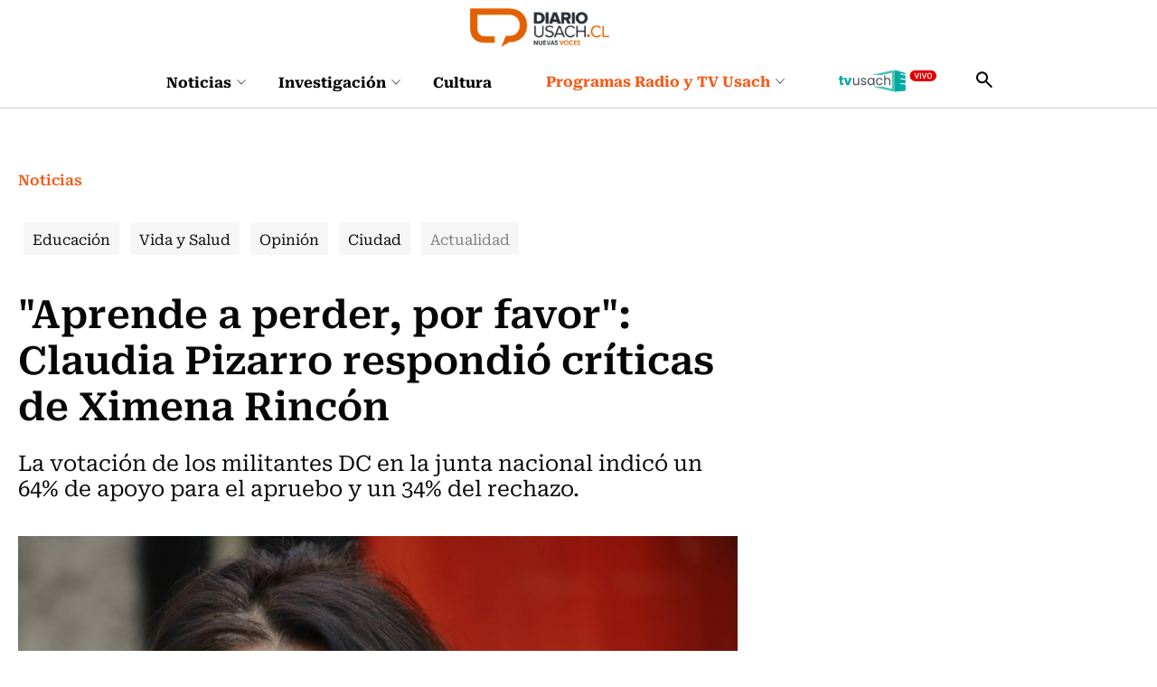

--- FILE ---
content_type: text/html; charset=utf-8
request_url: https://www.diariousach.cl/actualidad/politica/aprende-a-perder-por-favor-claudia-pizarro-respondio-criticas-de
body_size: 63883
content:
<!DOCTYPE HTML>
<html lang="es-CL">
    <head>
      
       
<!-- Google Tag Manager -->
<script>(function(w,d,s,l,i){w[l]=w[l]||[];w[l].push({'gtm.start':
new Date().getTime(),event:'gtm.js'});var f=d.getElementsByTagName(s)[0],
j=d.createElement(s),dl=l!='dataLayer'?'&l='+l:'';j.async=true;j.src=
'https://www.googletagmanager.com/gtm.js?id='+i+dl;f.parentNode.insertBefore(j,f);
})(window,document,'script','dataLayer','GTM-WKT6CLW');</script>
<!-- End Google Tag Manager -->

<script async src="https://pagead2.googlesyndication.com/pagead/js/adsbygoogle.js?client=ca-pub-8751903452728169" crossorigin="anonymous"></script>


<script async src="https://www.googletagmanager.com/gtag/js?id=G-20XYW53ENP"></script>
<script>
  window.dataLayer = window.dataLayer || [];
  function gtag(){dataLayer.push(arguments);}
  gtag('js', new Date());

  gtag('config', 'G-20XYW53ENP');
</script>
        <!-- Meta tags -->
            <title>"Aprende a perder, por favor": Claudia Pizarro respondió críticas de Ximena Rincón | Diario Usach</title>
    <meta name="description" content="La votación de los militantes DC en la Junta Nacional indicó un 64% de apoyo para el apruebo y un 34% del rechazo.">
    <link rel="canonical" href="https://www.diariousach.cl/actualidad/politica/aprende-a-perder-por-favor-claudia-pizarro-respondio-criticas-de">
    <meta property="og:locale" content="es_CL">
    <meta property="og:type" content="article">
    <meta property="og:site_name" content="Diario Usach">
    <meta property="og:title" content="&#34;Aprende a perder, por favor&#34;: Claudia Pizarro respondió críticas de Ximena Rincón | Diario Usach">
    <meta property="og:description" content="&nbsp;">
    <meta property="og:url" content="https://www.diariousach.cl/actualidad/politica/aprende-a-perder-por-favor-claudia-pizarro-respondio-criticas-de">
    <meta property="fb:app_id" content="575630506970941" />
    
    <meta property="og:image" content="https://www.diariousach.cl/diario/site/artic/20220707/imag/foto_0000000420220707103837/claudiapizarro.jpg">
    <meta property="og:image:width" content="">
    <meta property="og:image:height" content="">
     



    <meta name="twitter:card" content="summary_large_image">
    
    <meta name="twitter:title" content="&#34;Aprende a perder, por favor&#34;: Claudia Pizarro respondió críticas de Ximena Rincón | Diario Usach">
    <meta name="twitter:description" content="">
    
    <meta name="twitter:image" content="https://www.diariousach.cl/diario/site/artic/20220707/imag/foto_0000000420220707103837/claudiapizarro.jpg">
    
    
    <!-- Iconos -->
    <link rel="icon" href="https://www.diariousach.cl/diario/imag/v1/favicon/favicon.ico" type="image/x-icon">
    <link rel="apple-touch-icon" href="https://www.diariousach.cl/diario/imag/v1/favicon/apple-icon.png">
    <link rel="apple-touch-icon" href="https://www.diariousach.cl/diario/imag/v1/favicon/apple-icon-76x76.png" sizes="76x76">
    <link rel="apple-touch-icon" href="https://www.diariousach.cl/diario/imag/v1/favicon/apple-icon-120x120.png" sizes="120x120">
    <link rel="apple-touch-icon" href="https://www.diariousach.cl/diario/imag/v1/favicon/apple-icon-152x152.png" sizes="152x152">
    <!--Fin Iconos -->

    <meta name="viewport" content="width=device-width, initial-scale=1.0">
    <meta name="HandheldFriendly" content="True">
    <meta name="format-detection" content="telephone=no">
    <meta http-equiv="X-UA-Compatible" content="IE=edge">
    <meta name="author" content="Diario Usach" >

    <script type="application/ld+json">
    {
        "@context": "https://schema.org/",
        "@type": "NewsArticle",
        "mainEntityOfPage": {
            "@type": "Webpage",
            "name": "Diario Usach",
            "url": "https://www.diariousach.cl/actualidad/politica/aprende-a-perder-por-favor-claudia-pizarro-respondio-criticas-de"
        },
        "headline": "\"Aprende a perder, por favor\": Claudia Pizarro respondió críticas de Ximena Rincón",
        "image": [
            "https://www.diariousach.cl/diario/site/artic/20220707/imag/foto_0000000420220707103837/claudiapizarro.jpg","https://www.diariousach.cl/diario/site/artic/20220707/imag/foto_0000000220220707103837/claudiapizarro.jpg"
        ],
        "inLanguage": "es-ES",
        "datePublished": "",
        "author": {
            "@type": "Organization",
            "name": "Diario Usach"
        },
        "publisher": {
            "@type": "Organization",
            "logo": {"@type": "ImageObject", "url": "https://www.diariousach.cl/diario/imag/v1/logos/logo-main.png"},
            "name": "Diario Usach",
            "sameAs": ["https://www.facebook.com/Radio-Usach-199001130125214", "https://twitter.com/@radiousach"]
        }
    }
    </script>

    <!-- Carga Script Recaptcha -->
    <script type="text/javascript" src="https://www.google.com/recaptcha/api.js?render="></script>
        <!--CSS-->
        <link href="/diario/css/css/main-av-1768917968-av-.css" rel="stylesheet" type="text/css">
<link href="/diario/css/css/gridpak-av-1768917968-av-.css" rel="stylesheet" type="text/css">
<link href="/diario/css/css/swiper.min-av-1768917968-av-.css" rel="stylesheet" type="text/css">
<link href="/diario/css/css/jquery.fancybox.min-av-1768917968-av-.css" rel="stylesheet" type="text/css">
<link href="/diario/css/css/marquee-av-1768917968-av-.css" rel="stylesheet" type="text/css">
<link href="/diario/css/css/articulo-av-1768917968-av-.css" rel="stylesheet" type="text/css">
<link href="/diario/css/css/estilos_vtxt-av-1768917968-av-.css" rel="stylesheet" type="text/css">
<link href="/diario/js-local/colorbox/colorbox.css" rel="stylesheet" type="text/css">

        <!--/CSS-->
        <!--JS-->
        <script type="text/javascript"  src="/prontus/front/js-local/jquery/jquery.min-av-1768917968-av-.js"></script>
<script type="text/javascript"  src="/diario/js-local/jquery/jquery-migrate-1.2.1.min-av-1768917968-av-.js"></script>
<script type="text/javascript"  src="/diario/js-local/swiper.min-av-1768917968-av-.js"></script>

<script type="text/javascript"  src="/diario/js-local/fancybox/jquery.fancybox.min-av-1768917968-av-.js"></script>
<script type="text/javascript"  src="/diario/js-local/marquee-av-1768917968-av-.js"></script>
<script type="text/javascript"  src="/diario/js-local/jquery.matchHeight-av-1768917968-av-.js"></script>

<script type="text/javascript" src="/diario/js-local/Utiles.class-av-1768917968-av-.js"></script>
<script type="text/javascript" src="/prontus/front/js-local/MamReader.class-av-1768917968-av-.js"></script>
<script type="text/javascript" src="/diario/js-local/USACH.class-av-1768917968-av-.js"></script>

<script type="text/javascript" src="/diario/js-local/Eventos.class-av-1768917968-av-.js"></script>
<script type="text/javascript" src="/diario/js-local/_calendar-av-1768917968-av-.js"></script>

<!--INICIO Programas Audio-->
<script type="text/javascript" src="/diario/js-local/Episodes.class-av-1768917968-av-.js"></script>
<!--FIN Programas Audio-->
<script type="text/javascript" src="/diario/js-local/Programas.class-av-1768917968-av-.js"></script>
<script type="text/javascript" src="/diario/js-local/Programas_2026.class-av-1768917968-av-.js"></script>
<script type="text/javascript" src="/diario/js-local/Noticias.class-av-1768917968-av-.js"></script>
<script type="text/javascript" src="/diario/js-local/MenuLinks.class-av-1768917968-av-.js"></script>

<script type="text/javascript" src="/diario/js-local/Multimedia.class-av-1768917968-av-.js"></script>
<script type="text/javascript" src="/diario/js-local/colorbox/jquery.colorbox-av-1768917968-av-.js"></script>

<script type="text/javascript" src="https://rusach2.janus.cl/player/player_live.js"></script>
<script type="text/javascript" src="/diario/js-local/cargaAjax-av-1768917968-av-.js"></script>
<!-- Formularios -->
<script type="text/javascript" src="/diario/js-local/validator-av-1768917968-av-.js"></script>
<script type="text/javascript" src="/diario/js-local/FormValidation.class-av-1768917968-av-.js"></script>
<!--/Formularios -->
<!-- Search -->
<script type="text/javascript" src="/diario/js-local/ProntusSearch.class-av-1768917968-av-.js"></script>
<script type="text/javascript" src="/diario/js-local/prontusTax-av-1768917968-av-.js"></script>
<!--/ Search -->


<script src="/diario/js-local/FontSize.class-av-1768917968-av-.js"></script>
<script src="/diario/js-local/Utiles.class-av-1768917968-av-.js"></script>
<script src="/diario/js-local/Botones.class-av-1768917968-av-.js"></script>
<script src="/diario/js-local/dtime/dtime-av-1768917968-av-.js"></script>
<!-- Inicio Prontus Player-->
<script type="text/javascript" src="https://s0.2mdn.net/instream/html5/ima3.js"></script>
<link rel="stylesheet" href="/prontus/front/prontusPlayer5/css/prontusPlayer5.min-av-1768917968-av-.css">
<script type="text/javascript" src="/prontus/front/prontusPlayer5/prontusPlayer5.min-av-1768917968-av-.js"></script>

<style>
    .prontusPlayer .prontusPlayer-buttons-auxi a img {
        width: auto;
    }
</style>

<!-- Esconder recaptcha -->
<style type="text/css">
    .grecaptcha-badge { visibility: hidden; }
</style>

<!-- FIN Prontus Player-->

<script type="text/template" id="loading_diario">
    <div class="auxi" id="loading_diario">
       <div class="load">
           <img src="/diario/imag/v1/auxi/loading.gif">
       </div>
    </div>
</script>
            <!-- admanager -->
    <input type="hidden" id="dfp_nivel"     value="interior">
    <input type="hidden" id="dfp_canal"     value="Noticias">
    <input type="hidden" id="dfp_tipo"      value="articulo">
    <input type="hidden" id="dfp_articulo"  value="20220707103837">
    <!-- Inicio Setup AdManager -->
<script language="javascript" type="text/javascript">
//Captura variables desde la url para pasarlas a DFP
var getQueryString = function ( field, url ) {
    var href = url ? url : window.location.href;
    var reg = new RegExp( '[?&]' + field + '=([^&#]*)', 'i' );
    var string = reg.exec(href);
    return string ? string[1] : null;
};

//Variables de configuración del setup de DFP
var dfp_red      = '22511402828';
var dfp_sitio    = 'diariousach';
var dfp_nivel    = document.getElementById('dfp_nivel') ?document.getElementById('dfp_nivel').value:'';         // Portada, Interior o Especial
var dfp_demo     = getQueryString('demo');
var dfp_canal    = document.getElementById('dfp_canal') ?document.getElementById('dfp_canal').value:'';         // _nom_seccion1 _tax_nom_seccion o portada
var dfp_tipo     = document.getElementById('dfp_tipo') ?document.getElementById('dfp_tipo').value:'';           // portada o articulo
var dfp_articulo = document.getElementById('dfp_articulo') ?document.getElementById('dfp_articulo').value:'';   // _ts articulo o url de la portada
</script>

<script async src="https://securepubads.g.doubleclick.net/tag/js/gpt.js"></script>
<script>
    var gptadslots = [];
    var googletag = googletag || {cmd:[]};
</script>
<script>
    // móvil
    if(/Android|webOS|iPhone|iPad|iPod|BlackBerry|IEMobile|Opera Mini/i.test(navigator.userAgent) ) {
        googletag.cmd.push(function() {
            //Adslot itt declaration
            gptadslots.push(googletag.defineSlot('/' + dfp_red + '/' + dfp_sitio + '/' + dfp_nivel  + '_itt', [[1,1]], 'slot_itt')
                .addService(googletag.pubads()));
            //Adslot sticky declaration
            gptadslots.push(googletag.defineSlot('/' + dfp_red + '/' + dfp_sitio + '/' + dfp_nivel  + '_sticky', [[1,2]], 'slot_sticky')
                .addService(googletag.pubads()));
            //Adslot leaderboard01 declaration
            gptadslots.push(googletag.defineSlot('/' + dfp_red + '/' + dfp_sitio + '/' + dfp_nivel  + '_leaderboard01', [[320,50],[320,100],[300,50],[300,100]], 'slot_leaderboard01')
                .addService(googletag.pubads()));
            //Adslot leaderboard02 declaration
            gptadslots.push(googletag.defineSlot('/' + dfp_red + '/' + dfp_sitio + '/' + dfp_nivel  + '_leaderboard02', [[320,50],[320,100],[300,50],[300,100]], 'slot_leaderboard02')
                .addService(googletag.pubads()));
            //Adslot leaderboard03 declaration
            gptadslots.push(googletag.defineSlot('/' + dfp_red + '/' + dfp_sitio + '/' + dfp_nivel  + '_leaderboard03', [[320,50],[320,100],[300,50],[300,100]], 'slot_leaderboard03')
                .addService(googletag.pubads()));
            //Adslot leaderboard04 declaration
            gptadslots.push(googletag.defineSlot('/' + dfp_red + '/' + dfp_sitio + '/' + dfp_nivel  + '_leaderboard04', [[320,50],[320,100],[300,50],[300,100]], 'slot_leaderboard04')
                .addService(googletag.pubads()));
            //Adslot leaderboard05 declaration
            gptadslots.push(googletag.defineSlot('/' + dfp_red + '/' + dfp_sitio + '/' + dfp_nivel  + '_leaderboard05', [[320,50],[320,100],[300,50],[300,100]], 'slot_leaderboard05')
                .addService(googletag.pubads()));
            //Adslot leaderboard06 declaration
            gptadslots.push(googletag.defineSlot('/' + dfp_red + '/' + dfp_sitio + '/' + dfp_nivel  + '_leaderboard06', [[320,50],[320,100],[300,50],[300,100]], 'slot_leaderboard06')
                .addService(googletag.pubads()));
            //Adslot box01 declaration
            gptadslots.push(googletag.defineSlot('/' + dfp_red + '/' + dfp_sitio + '/' + dfp_nivel  + '_box01', [[300,250],[320,320]], 'slot_box01')
                .addService(googletag.pubads()));
            //Adslot box02 declaration
            gptadslots.push(googletag.defineSlot('/' + dfp_red + '/' + dfp_sitio + '/' + dfp_nivel  + '_box02', [[300,250],[320,320]], 'slot_box02')
                .addService(googletag.pubads()));
            //Adslot box03 declaration
            gptadslots.push(googletag.defineSlot('/' + dfp_red + '/' + dfp_sitio + '/' + dfp_nivel  + '_box03', [[300,250],[320,320]], 'slot_box03')
                .addService(googletag.pubads()));
            //Adslot box04 declaration
            gptadslots.push(googletag.defineSlot('/' + dfp_red + '/' + dfp_sitio + '/' + dfp_nivel  + '_box04', [[300,250],[320,320]], 'slot_box04')
                .addService(googletag.pubads()));

            googletag.pubads().enableSingleRequest();
            googletag.pubads()
                .setTargeting('DU_Demo', dfp_demo)
                .setTargeting('DU_Canal', dfp_canal)
                .setTargeting('DU_Tipo', dfp_tipo)
                .setTargeting('DU_Articulo', dfp_articulo);
            googletag.pubads().collapseEmptyDivs();
            googletag.pubads().setCentering(true);
            googletag.enableServices();
        });
    }
    //desktop
    else{
        googletag.cmd.push(function() {
            //Adslot itt declaration
            gptadslots.push(googletag.defineSlot('/' + dfp_red + '/' + dfp_sitio + '/' + dfp_nivel  + '_itt', [[1,1]], 'slot_itt')
                .addService(googletag.pubads()));
            //Adslot sticky declaration
            gptadslots.push(googletag.defineSlot('/' + dfp_red + '/' + dfp_sitio + '/' + dfp_nivel  + '_sticky', [[1,2]], 'slot_sticky')
                .addService(googletag.pubads()));
            //Adslot leaderboard01 declaration
            gptadslots.push(googletag.defineSlot('/' + dfp_red + '/' + dfp_sitio + '/' + dfp_nivel  + '_leaderboard01', [[728,90],[728,250],[970,90],[970,250]], 'slot_leaderboard01')
                .addService(googletag.pubads()));
            //Adslot leaderboard02 declaration
            gptadslots.push(googletag.defineSlot('/' + dfp_red + '/' + dfp_sitio + '/' + dfp_nivel  + '_leaderboard02', [[728,90],[728,250],[970,90],[970,250]], 'slot_leaderboard02')
                .addService(googletag.pubads()));
            //Adslot leaderboard03 declaration
            gptadslots.push(googletag.defineSlot('/' + dfp_red + '/' + dfp_sitio + '/' + dfp_nivel  + '_leaderboard03', [[728,90],[728,250],[970,90],[970,250]], 'slot_leaderboard03')
                .addService(googletag.pubads()));
            //Adslot leaderboard04 declaration
            gptadslots.push(googletag.defineSlot('/' + dfp_red + '/' + dfp_sitio + '/' + dfp_nivel  + '_leaderboard04', [[728,90],[728,250],[970,90],[970,250]], 'slot_leaderboard04')
                .addService(googletag.pubads()));
            //Adslot leaderboard05 declaration
            gptadslots.push(googletag.defineSlot('/' + dfp_red + '/' + dfp_sitio + '/' + dfp_nivel  + '_leaderboard05', [[728,90],[728,250],[970,90],[970,250]], 'slot_leaderboard05')
                .addService(googletag.pubads()));
            //Adslot leaderboard06 declaration
            gptadslots.push(googletag.defineSlot('/' + dfp_red + '/' + dfp_sitio + '/' + dfp_nivel  + '_leaderboard06', [[728,90],[728,250],[970,90],[970,250]], 'slot_leaderboard06')
                .addService(googletag.pubads()));
            //Adslot box01 declaration
            gptadslots.push(googletag.defineSlot('/' + dfp_red + '/' + dfp_sitio + '/' + dfp_nivel  + '_box01', [[300,250],[300,600]], 'slot_box01')
                .addService(googletag.pubads()));
            //Adslot box02 declaration
            gptadslots.push(googletag.defineSlot('/' + dfp_red + '/' + dfp_sitio + '/' + dfp_nivel  + '_box02', [[300,250],[300,600]], 'slot_box02')
                .addService(googletag.pubads()));
            //Adslot box03 declaration
            gptadslots.push(googletag.defineSlot('/' + dfp_red + '/' + dfp_sitio + '/' + dfp_nivel  + '_box03', [[300,250],[300,600]], 'slot_box03')
                .addService(googletag.pubads()));
            //Adslot box04 declaration
            gptadslots.push(googletag.defineSlot('/' + dfp_red + '/' + dfp_sitio + '/' + dfp_nivel  + '_box04', [[300,250],[300,600]], 'slot_box04')
                .addService(googletag.pubads()));

            googletag.pubads().enableSingleRequest();
            googletag.pubads()
                .setTargeting('DU_Demo', dfp_demo)
                .setTargeting('DU_Canal', dfp_canal)
                .setTargeting('DU_Tipo', dfp_tipo)
                .setTargeting('DU_Articulo', dfp_articulo);
            googletag.pubads().collapseEmptyDivs();
            googletag.pubads().setCentering(true);
            googletag.enableServices();
        });
    }
</script>
<!-- Fin Setup AdManager -->
    <!--/admanager -->
        <script src="/prontus/front/js-local/ProntusCards-av-1768917968-av-.js?v=(none)"></script>
    </head>
    <body id="top" Noticias >
       <!-- Google Tag Manager (noscript) -->
<noscript><iframe src="https://www.googletagmanager.com/ns.html?id=GTM-WKT6CLW"
height="0" width="0" style="display:none;visibility:hidden"></iframe></noscript>
<!-- End Google Tag Manager (noscript) -->
        <!-- saltar al contenido-->
        <div class="access1">
            <a href="#contenido-ppal" tabindex="-1">Click acá para ir directamente al contenido</a>
        </div>

        <!--HEADER-->
        <header id="header" class="header">
    <!-- menú Escritorio -->
    <div class="desktop">
         
        <div class="logo-bar">
            <div class="auxi">
                <figure class="cont-logo">
                    <a href="/" target="_top"><img src="/diario/site/artic/20250513/imag/foto_0000000120250513152000/foto_0000000220250225124044_logo-main.png" alt=""></a>
                </figure>
            </div>
        </div>
         
        <!-- navegación principal -->
        <div class="main-navbar">
            <div class="auxi">
                <!-- menú -->
                <nav class="navbar">
                    <!-- links secundarios -->
                    <ul class="cont-links">
                         
                        <li class="desp">
                            <a href="/noticias">
                                Noticias
                                
                                <figure><img src="/diario/imag/v1/icon/chevron_m_down.svg" alt=""></figure>
                                
                            </a>
                            
                            <div class="sub-menu">
                                <ul>
                                      
                                    <li><a href="/noticias/actualidad" target="_top">Actualidad</a></li>
                                        
                                    <li><a href="/noticias/salud" target="_top">Vida y Salud</a></li>
                                        
                                    <li><a href="/noticias/ciudad" target="_top">Ciudad</a></li>
                                        
                                    <li><a href="/noticias/educacion" target="_top">Educación</a></li>
                                        
                                    <li><a href="/noticias/opinion" target="_top">Opinión</a></li>
                                                          
                                </ul>
                            </div>
                            
                        </li>
                         
                        <li class="desp">
                            <a href="/investigacion">
                                Investigación
                                
                                <figure><img src="/diario/imag/v1/icon/chevron_m_down.svg" alt=""></figure>
                                
                            </a>
                            
                            <div class="sub-menu">
                                <ul>
                                      
                                    <li><a href="/investigacion/ciencia" target="_top">Ciencia</a></li>
                                        
                                    <li><a href="/investigacion/tecnologia" target="_top">Tecnología</a></li>
                                        
                                    <li><a href="/investigacion/innovacion" target="_top">Innovación</a></li>
                                                              
                                </ul>
                            </div>
                            
                        </li>
                         
                        <li class="desp">
                            <a href="/cultura">
                                Cultura
                                
                            </a>
                            
                        </li>
                        
                    </ul>
                    <ul class="cont-links">
                         
                        
                        <li class="desp link-sec">
                            <a href="/programas-radiousach">
                                Programas Radio y TV Usach 
                                <figure><img src="/diario/imag/v1/icon/chevron_m_down.svg" alt=""></figure>
                            </a>
                            <div class="sub-menu">
                                <ul>
                                      
                                    <li><a href="/programas-tv-usach/linea-uno" target="_top">Línea Uno</a></li>
                                        
                                    <li><a href="/programas-radio-usach/enlace-usach" target="_top">Enlace Usach</a></li>
                                        
                                    <li><a href="/programas-tv-usach/all-you-need-is-lab" target="_top">All You Need Is Lab</a></li>
                                        
                                    <li><a href="/programas-radio-usach/el-alma-nacional" target="_top">El Alma Nacional</a></li>
                                        
                                    <li><a href="/programas-radio-usach/la-sociedad-de-la-ciencia" target="_top">La Sociedad de la Ciencia</a></li>
                                        
                                    <li><a href="/programas-radio-usach/frecuencia-literaria" target="_top">Frecuencia Literaria</a></li>
                                        
                                    <li><a href="/programas-radio-usach/sin-pretexto" target="_top">Sin Pretexto</a></li>
                                        
                                    <li><a href="/programas-radio-usach/ahora-jazz" target="_top">Ahora Jazz</a></li>
                                        
                                    <li><a href="/programas-radio-usach/atlas-musical-de-chile" target="_top">Atlas musical de Chile</a></li>
                                        
                                    <li><a href="/programas-radio-usach/notas-de-coleccion" target="_top">Notas de Colección</a></li>
                                        
                                    <li><a href="/programas-radio-usach/aula-en-vivo" target="_top">Aula en vivo</a></li>
                                        
                                    <li><a href="/programas-radio-usach/somos-expertas" target="_top">Somos Expertas</a></li>
                                        
                                    <li><a href="/programas-radio-usach/artes-y-oficios" target="_top">Artes y Oficios</a></li>
                                        
                                    <li><a href="/programas-radio-usach/verde-que-te-quiero-parque" target="_top">Verde que te quiero Parque</a></li>
                                        
                                    <li><a href="/programas-radio-usach/a-hora-da-saudade" target="_top">A Hora Da Saudade</a></li>
                                      
                                </ul>
                            </div>
                        </li>
                         
                         
                        
                         
                        
                        
                        <li class="link-sec-img"><a href="https://www.santiagotelevision.cl/"><img src="/diario/site/artic/20250522/imag/foto_0000000220250522154751/tvusach.svg" alt=""></a></li>
                        
                        
                        
                    </ul>
                    <div class="item-icon search-cont">
                        <!-- Barra de búsqueda -->
                        <form class="search-cont searchForm" action="/cgi-bin/prontus_search.cgi" method="get">
                            <div class="search-wrapper">
                                <div class="input-holder">
                                    <input type="hidden" name="search_prontus" value="diario">
                                    <input type="hidden" name="search_idx" value="all">
                                    <input type="hidden" name="search_tmp" value="search.html">
                                    <input type="hidden" name="search_modo" value="and">
                                    <input type="hidden" name="search_orden" value="cro">
                                    <input type="text" class="search-input" name="search_texto" value="" placeholder="Ingresa tu búsqueda">
                                    <button class="search-icon btn">
                                        <span class="ic-search"></span>
                                    </button>
                                    <!-- icono despliegue buscador -->
                                    <div class="search-icon ic">
                                        <span class="ic-search"></span>
                                    </div>
                                    <!-- FIN icono despliegue buscador -->
                            </div>
                            <!-- icono cierre buscador -->
                            <span class="close"></span>
                            <!-- FIN icono cierre buscador -->
                            </div>
                        </form>
                        <!--FIN Barra de búsqueda -->
                    </div>
                </nav>
                <!-- menú -->
            </div>
        </div>
        <!-- /navegación principal -->
    </div>
    <!-- FIN menú Escritorio -->
    <!-- menú móvil -->
    <div class="menu-responsive mobile">
         
        <figure class="cont-logo">
            <a href="/" target="_top"><img src="/diario/site/artic/20250513/imag/foto_0000000120250513152000/foto_0000000220250225124044_logo-main.png" alt=""></a>
        </figure>
         
        <input class="menu-btn" type="checkbox" id="menu-btn">
        <label class="menu-icon" for="menu-btn"><span class="navicon"></span></label>
        <nav class="menu">
            <ul>
                 
                <li class="accordionItem close">
                    <a href="/noticias" target="_top" class="">Noticias</a>
                    <a href="#" target="_top" class="main-link accordionItemHeading link ">
                        
                        <figure><img src="/diario/imag/v1/icon/chevron_m_down.svg" alt=""></figure>
                        
                    </a>
                    <ul class="accordionItemContent">
                          
                        <li><a href="/noticias/actualidad" target="_top">Actualidad</a></li>
                            
                        <li><a href="/noticias/salud" target="_top">Vida y Salud</a></li>
                            
                        <li><a href="/noticias/ciudad" target="_top">Ciudad</a></li>
                            
                        <li><a href="/noticias/educacion" target="_top">Educación</a></li>
                            
                        <li><a href="/noticias/opinion" target="_top">Opinión</a></li>
                                              
                    </ul>
                </li>
                 
                <li class="accordionItem close">
                    <a href="/investigacion" target="_top" class="">Investigación</a>
                    <a href="#" target="_top" class="main-link accordionItemHeading link ">
                        
                        <figure><img src="/diario/imag/v1/icon/chevron_m_down.svg" alt=""></figure>
                        
                    </a>
                    <ul class="accordionItemContent">
                          
                        <li><a href="/investigacion/ciencia" target="_top">Ciencia</a></li>
                            
                        <li><a href="/investigacion/tecnologia" target="_top">Tecnología</a></li>
                            
                        <li><a href="/investigacion/innovacion" target="_top">Innovación</a></li>
                                                  
                    </ul>
                </li>
                 
                <li class="accordionItem close">
                    <a href="/cultura" target="_top" class="">Cultura</a>
                    <a href="#" target="_top" class="main-link accordionItemHeading link ">
                        
                    </a>
                    <ul class="accordionItemContent">
                                                      
                    </ul>
                </li>
                
                
                
                <li class="accordionItem close">
                    <a href="/programas-radiousach" target="_top" class="link-dest">Programas Radio y TV Usach</a>
                    
                    <a href="#" target="_top" class="main-link accordionItemHeading link ">
                        <figure><img src="/diario/imag/v1/icon/chevron_m_down.svg" alt=""></figure>
                    </a>
                    <ul class="accordionItemContent">
                          
                        <li><a href="/programas-tv-usach/linea-uno" target="_top">Línea Uno</a></li>
                            
                        <li><a href="/programas-radio-usach/enlace-usach" target="_top">Enlace Usach</a></li>
                            
                        <li><a href="/programas-tv-usach/all-you-need-is-lab" target="_top">All You Need Is Lab</a></li>
                            
                        <li><a href="/programas-radio-usach/el-alma-nacional" target="_top">El Alma Nacional</a></li>
                            
                        <li><a href="/programas-radio-usach/la-sociedad-de-la-ciencia" target="_top">La Sociedad de la Ciencia</a></li>
                            
                        <li><a href="/programas-radio-usach/frecuencia-literaria" target="_top">Frecuencia Literaria</a></li>
                            
                        <li><a href="/programas-radio-usach/sin-pretexto" target="_top">Sin Pretexto</a></li>
                            
                        <li><a href="/programas-radio-usach/ahora-jazz" target="_top">Ahora Jazz</a></li>
                            
                        <li><a href="/programas-radio-usach/atlas-musical-de-chile" target="_top">Atlas musical de Chile</a></li>
                            
                        <li><a href="/programas-radio-usach/notas-de-coleccion" target="_top">Notas de Colección</a></li>
                            
                        <li><a href="/programas-radio-usach/aula-en-vivo" target="_top">Aula en vivo</a></li>
                            
                        <li><a href="/programas-radio-usach/somos-expertas" target="_top">Somos Expertas</a></li>
                            
                        <li><a href="/programas-radio-usach/artes-y-oficios" target="_top">Artes y Oficios</a></li>
                            
                        <li><a href="/programas-radio-usach/verde-que-te-quiero-parque" target="_top">Verde que te quiero Parque</a></li>
                            
                        <li><a href="/programas-radio-usach/a-hora-da-saudade" target="_top">A Hora Da Saudade</a></li>
                          
                    </ul>
                    
                </li>
                 
                 
                
                 
                
                
                <li class="link-sec-img"><a href="https://www.santiagotelevision.cl/"><img src="/diario/site/artic/20250522/imag/foto_0000000220250522154751/tvusach.svg" alt=""></a></li>
                
                
                
            </ul>
            <!-- barra búsqueda -->
            <div class="cont-search">
                <form action="/cgi-bin/prontus_search.cgi" class="searchForm" method="get">
                    <input type="hidden" name="search_prontus" value="diario">
                    <input type="hidden" name="search_idx" value="all">
                    <input type="hidden" name="search_tmp" value="search.html">
                    <input type="hidden" name="search_modo" value="and">
                    <input type="hidden" name="search_orden" value="cro">
                    <input type="text" class="search-input" name="search_texto" value=""  placeholder="Ingresa tu búsqueda">
                    
                    <button class="search-icon"><img src="/diario/imag/v1/icon/search-ico.svg" alt=""></button>
                </form>
            </div>
            
            <!-- FIN barra búsqueda -->
            
        </nav>
    </div>
    <!-- FIN menú móvil -->
</header>
        <!--/HEADER-->
        
        <!--CONTENIDO-->
        <div class="main articulo" id="main" Noticias >
            <input type="hidden" id="marcarLinks" value="Actualidad">

            <header class="enc-port enc-txt">
                <div class="auxi">
                                         <div class="banner-full">
                        <!-- AdSlot leaderboard01 -->
                        <div id='slot_leaderboard01'>
                            <script>
                                googletag.cmd.push(function() { googletag.display('slot_leaderboard01'); });
                            </script>
                        </div>
                        <!-- End AdSlot leaderboard01 -->
                    </div>
                     <!--breadcrumbs-->
                     
<div class="breadcrumbs">
    <span class="breadcrumb"><a class="hashtag-color-1" href="/diario/site/edic/base/port/inicio.html">Inicio</a></span>
    
    
        <span class="breadcrumb"><a class="hashtag-color-1" href="/noticias/p/1">Noticias</a></span>
    
    
    
    
    
 </div>
 <h1 id="#contenido-ppal" class="subtit">Noticias</h1>


                     <!--/breadcrumbs-->
                     

    
    <ul class="tags desktop">
        
        
        
        
        <li class="Educación ">
            
            
            <h3><a class="box-1" href="/noticias/educacion/p/1">Educación</a></h3>
            
        </li>
        
        
        
        
        
        
        
        
        
        <li class="Vida y Salud ">
            
            
            <h3><a class="box-1" href="/noticias/salud/p/1">Vida y Salud</a></h3>
            
        </li>
        
        
        
        
        
        
        
        <li class="Opinión ">
            
            
            <h3><a class="box-1" href="/noticias/opinion/p/1">Opinión</a></h3>
            
        </li>
        
        
        
        
        
        
        
        
        
        <li class="Ciudad ">
            
            
            <h3><a class="box-1" href="/noticias/ciudad/p/1">Ciudad</a></h3>
            
        </li>
        
        
        
        <li class="Actualidad ">
            
            
            <h3><a class="box-1" href="/noticias/actualidad/p/1">Actualidad</a></h3>
            
        </li>
        
        
    </ul>
    


    
    <select id="opciones_1" class="tags-select mobile">
        
        
        
        
        
            
            <option class="Educación" value="/noticias/educacion/p/1">Educación</option>
            
        
        
        
        
        
        
        
        
        
        
            
            <option class="Vida y Salud" value="/noticias/salud/p/1">Vida y Salud</option>
            
        
        
        
        
        
        
        
        
            
            <option class="Opinión" value="/noticias/opinion/p/1">Opinión</option>
            
        
        
        
        
        
        
        
        
        
        
            
            <option class="Ciudad" value="/noticias/ciudad/p/1">Ciudad</option>
            
        
        
        
        
            
            <option class="Actualidad" value="/noticias/actualidad/p/1">Actualidad</option>
            
        
        
    </select>
    

                     
                </div>
            </header>
            
            <div class="auxi wrap-art">
               <div class="row">

                  <div class="col xs-12 xsm-12 sm-12 md-8 lg-9">
                     <section class="enc-art">
                        <div class="titular">
                           



                           <h2 class="tit tit-border-1">"Aprende a perder, por favor": Claudia Pizarro respondió críticas de Ximena Rincón</h2>
                           <p class="baj">La votación de los militantes DC en la junta nacional indicó un 64% de apoyo para el apruebo y un 34% del rechazo.</p>
                           <div class="img-wrap">
                              
                              <img src="/diario/site/artic/20220707/imag/foto_0000000220220707103837/claudiapizarro.jpg" alt="">
                              
                              
                           </div>
                        </div>
                        <!-- botones redes sociales -->
                        
<script type="application/javascript">
    var share_url = 'https://web.whatsapp.com/send?text=https://www.diariousach.cl/actualidad/politica/aprende-a-perder-por-favor-claudia-pizarro-respondio-criticas-de';
    if(/Android|webOS|iPhone|iPad|iPod|BlackBerry|IEMobile|Opera Mini/i.test(navigator.userAgent) ) {
        share_url = 'whatsapp://send?text=https://www.diariousach.cl/actualidad/politica/aprende-a-perder-por-favor-claudia-pizarro-respondio-criticas-de';
    }
</script>

<ul class="cont-share">
    <li>
       <figure><a href="#" class="facebook" title="Compartir en Facebook" onclick="window.open('https://www.facebook.com/sharer/sharer.php?u=https://www.diariousach.cl/actualidad/politica/aprende-a-perder-por-favor-claudia-pizarro-respondio-criticas-de','','width=555,height=330'); return false;"><img src="/diario/imag/v1/icon/ic_facebook-circle_l.svg" alt=""></a></figure>
    </li>
    <li>
       <figure><a href="#" class="twitter" target="_blank" title="Compartir en Twitter" onclick="window.open('https://twitter.com/intent/tweet?text=' + encodeURIComponent(document.title) + ':%20https://www.diariousach.cl/actualidad/politica/aprende-a-perder-por-favor-claudia-pizarro-respondio-criticas-de','','width=555,height=330'); return false;"><img src="/diario/imag/v1/icon/ic_twitter-circle_l.svg" alt=""></a></figure>
    </li>
    <li>
       <figure><a href="#" class="whatsapp" target="_blank" title="Compartir en whatsapp" onclick="window.open(share_url,'','width=555,height=330'); return false;"><img src="/diario/imag/v1/icon/ic_whatsapp.svg" alt=""></a></figure>
    </li>
    <!--<li>
        <figure><a href="#" onclick="window.print()" class="print" title="Imprimir artículo"><img src="/diario/imag/v1/icon/ic_print.png" alt=""></a></figure>
    </li>-->
    <li class="pref">Comparte</li>
 </ul>
 
                        <!-- FIN botones redes sociales -->
                        <div class="toolbar">
                            <ul class="cont-access">
     <li><a href="#" onclick="FontSize.cambiaSize('menos'); return false;"><img src="/diario/imag/v1/icon/ic_text_s.svg" alt="Disminuir tamaño de letra" title=" Disminuir tamaño de letra" 
          onmouseover="Botones.toogle(this);" onmouseout="Botones.toogle(this);" width="90" height="22" border="0" ></a></li>
     <li><a href="#" onclick="FontSize.cambiaSize('mas'); return false;"><img src="/diario/imag/v1/icon/ic_text_l.svg" alt="Aumentar tamaño de letra" title="Aumentar tamaño de letra"
          onmouseover="Botones.toogle(this);" onmouseout="Botones.toogle(this);" width="98" height="22" border="0" ></a></li>
  </ul>
                            <ul class="art-info">
                                
                                <li class="cont-autor">
                                    <img src="/diario/imag/v1/icon/ic_user_circle.svg" alt="">
                                    <p>Diario Usach</p>
                                </li>
                                
                                
                                <li>
                                    <p class="fecha"><img src="/diario/imag/v1/icon/ic_clock.svg" alt="">Jueves 7 de julio de 2022 - 10:37</p>
                                </li>
                                
                                <li>
                                    <p class="fecha photo"><img src="/diario/imag/v1/icon/ic_photography.svg" alt=""></p>
                                 </li>
                            </ul>
                        </div>
                     </section>
                     <!-- artículo  -->
                     <section class="art-content">
                        <!--STIT_vtxt_cuerpo-->
                        
<div class="anclas">
	
</div>


                        <!--FIN STIT_vtxt_cuerpo-->
                        
                        <div class="CUERPO">
                           <p style="text-align: justify;">La alcaldesa de La Pintana, Claudia Pizarro, quien es militante DC, utilizó su cuenta de Twitter para responder por esa vía a las críticas que realizó la senadora de la Democracia Cristiana Ximena Rincón, quien se mostró insatisfecha con la decisión de su partido de sumarse al Apruebo en el plebiscito de salida de este 4 de septiembre.</p>
<p style="text-align: justify;">La parlamentaria subió a sus redes sociales su crítica a la decisión<a href="/la-democracia-cristiana-ira-por-el-apruebo-en-el-plebiscito-de-salida"> tomada por la junta nacional</a> del partido al cual pertenece. "Hoy (miércoles) la Junta Nacional de la DC ha decidido por un 63% de sus miembros optar por el Apruebo. <strong>Ello no representa el sentir de la inmensa mayoría de lo que siente la ciudadania.</strong> <strong>No me sorprende esta decisión, la toma la misma junta que acepto el veto a nuestra candidatura Yo voto Rechazo!</strong>". </p>
<p style="text-align: justify;">La edil respondió el post y escribió: "Ximena: Eres abogada y militante de un partido que se procuró estas instancias para dirimir sus controversias. <strong>Las cosas son como son y no como uno quiere que sean. Aprende a perder, por favor</strong>".</p>
<p style="text-align: justify;">Hay que recordar que la votación de los militantes DC indicó un 64% de apoyo para el apruebo y un 34% del rechazo.</p>
<p style="text-align: justify;">"<strong>Queremos hacer un llamado a todos los camaradas, a todos los democratacristianos, a sumarse a esta tarea. Valoramos y respetamos todas las opinione</strong>s. Todos los camaradas han planteado de una forma legítima y respetuosa, buscando, sin lugar a dudas, lo mejor para el país", afirmó el presidente de la DC, Felipe Delpin frente a la prensa el miércoles que cubrió el encuentro que se extendió por cerca de 5 horas.</p>
<p></p>
<p></p>
<blockquote class="twitter-tweet">
<p lang="es" dir="ltr">Ximena: Eres abogada y militante de un partido que se procuró estas instancias para dirimir sus controversias. Las cosas son como son y no como uno quiere que sean. Aprende a perder, por favor. <a href="https://t.co/0GONeoXxUR">https://t.co/0GONeoXxUR</a></p>
— Claudia Pizarro (@ClaudiaPizarro) <a href="https://twitter.com/ClaudiaPizarro/status/1545038536851607556?ref_src=twsrc%5Etfw">July 7, 2022</a></blockquote>
<p>
<script async="" src="https://platform.twitter.com/widgets.js" charset="utf-8"></script>
</p>
                        </div>
                        

                        


                        
                        
<!-- begin articulos relacionados -->
<section class="relacionados">
    <h2 class="tit">Te puede interesar</h2>
    <div class="wrapper">
        
        
        
            
            
                <article>
                    <a href="/tras-absolucion-de-crespo-ingresan-proyecto-para-derogar-legitima-defensa">
                        <figure class="img-wrap">
                            
                                <img src="/diario/site/artic/20260121/imag/foto_0000000420260121170358/Aton_1117640.jpg" alt="">
                            
                            
                        </figure>
                        <div class="cont-txt">
                            <h3>Tras absolución de Crespo: Ingresan proyecto para derogar legítima defensa...</h3>
                            <div class="cont-fecha">
                                <img src="/diario/imag/v1/icon/ic_clock.svg" alt="">
                                <p class="fecha">Miércoles 21 de enero de 2026</p>
                            </div>
                        </div>
                    </a>
                </article>
            
        
            
            
                <article>
                    <a href="/presidente-boric-condena-agresiones-a-bomberos-y-exige-rechazo-transversal">
                        <figure class="img-wrap">
                            
                                <img src="/diario/site/artic/20260121/imag/foto_0000000420260121165103/Aton_1119926.jpg" alt="">
                            
                            
                        </figure>
                        <div class="cont-txt">
                            <h3>Presidente Boric condena agresiones a bomberos y exige rechazo transversal</h3>
                            <div class="cont-fecha">
                                <img src="/diario/imag/v1/icon/ic_clock.svg" alt="">
                                <p class="fecha">Miércoles 21 de enero de 2026</p>
                            </div>
                        </div>
                    </a>
                </article>
            
        
            
            
                <article>
                    <a href="/noticias/actualidad/poco-politico-y-con-un-perfil-empresarial-expertos-analizan-el-nuevo">
                        <figure class="img-wrap">
                            
                                <img src="/diario/site/artic/20260121/imag/foto_0000000720260121125730/Aton_1119870.jpg" alt="">
                            
                            
                        </figure>
                        <div class="cont-txt">
                            <h3>Poco político y con un perfil empresarial: Expertos analizan el nuevo gabinete...</h3>
                            <div class="cont-fecha">
                                <img src="/diario/imag/v1/icon/ic_clock.svg" alt="">
                                <p class="fecha">Miércoles 21 de enero de 2026</p>
                            </div>
                        </div>
                    </a>
                </article>
            
        
            
            
        
    </div>
</section>






<!-- end articulos relacionados -->

                        <!-- Etiquetas -->
                        <section class="tags">
    <nav class="cont_tags">
    
    <a class="hashtag-color-1 tag" href="/diario/site/tag/port/all/tagport_469_1.html">#política</a>
    
    <a class="hashtag-color-1 tag" href="/diario/site/tag/port/all/tagport_32_1.html">#plebiscito</a>
    
    </nav>
</section>
                        <!-- FIN Etiquetas -->
                        

                     </section>
                  </div>
                    <div class="col xs-12 xsm-12 sm-12 md-4 lg-3 sidebar desktop">
                                        <div class="cont-banner">
                        <!-- AdSlot box01 -->
                        <div id='slot_box01'>
                            <script>
                                googletag.cmd.push(function() { googletag.display('slot_box01'); });
                            </script>
                        </div>
                        <!-- End AdSlot box01 -->
                    </div>
                    <div class="cont-banner">
                        <!-- AdSlot box02 -->
                        <div id='slot_box02'>
                            <script>
                                googletag.cmd.push(function() { googletag.display('slot_box02'); });
                            </script>
                        </div>
                        <!-- End AdSlot box02 -->
                    </div>
                    

                    </div>
                    <div class="col xs-12 xsm-12 sm-12 md-12 lg-12">
                                        <div class="cont-banner banner-full">
                        <!-- AdSlot leaderboard03 -->
                        <div id='slot_leaderboard03'>
                            <script>
                                googletag.cmd.push(function() { googletag.display('slot_leaderboard03'); });
                            </script>
                        </div>
                        <!-- End AdSlot leaderboard03 -->
                    </div>
                    </div>
               </div>
               <div class="separa"></div>
            </div>

            <!--Lo más leido-->
                        
            
            
            <section class="masvisto">
                <div class="auxi">
                    <div class="cont-tit">
                        <h2 class="tit">Lo + visto</h2>
                    </div>
            
            
                    
                                        <!-- loop -->
                                        
                                        <!--/loop -->
                    
            
            
                    
                    
                    <!-- slider desktop -->
                    <div class="prod-content box-4 desktop">
                        <div class="swiper-box">
                            <div class="auxi-block">
                                <div class="swiper-container swiper-tres">
                                    <div class="swiper-wrapper">
                    
                    
                                        <!-- loop -->
                                        
                                        <article class="swiper-slide">
                                            <a href="/patrimonio-vivo-del-barrio-franklin-el-inmortal-arte-de-la-mano-alzada-de" class="content">
                                                <div class="img-wrap">
                                                
                                                <img src="/diario/site/artic/20250505/imag/foto_0000000320250505135248/WhatsApp_Image_2025-05-05_at_14.01.19.jpeg" alt="">
                                                
                                                
                                                </div>
                                                <div class="cont-txt">
                                                    <h3>Patrimonio vivo del Barrio Franklin: El inmortal arte a mano alzada de Zenén Vargas</h3>
                                                </div>
                                            </a>
                                        </article>
                                        
                                        <!--/loop -->
                    
                    
                    
            
            
                    
                    
                    
                                        <!-- loop -->
                                        
                                        <article class="swiper-slide">
                                            <a href="/en-que-tienes-que-fijarte-al-comprar-atun-en-lata" class="content">
                                                <div class="img-wrap">
                                                
                                                <img src="/diario/site/artic/20250429/imag/foto_0000001520250429152027/atun.png" alt="">
                                                
                                                
                                                </div>
                                                <div class="cont-txt">
                                                    <h3>¿En qué tienes que fijarte al comprar atún en lata?</h3>
                                                </div>
                                            </a>
                                        </article>
                                        
                                        <!--/loop -->
                    
                    
                    
            
            
                    
                    
                    
                                        <!-- loop -->
                                        
                                        <article class="swiper-slide">
                                            <a href="/estudio-revela-que-el-ejercicio-en-la-mediana-edad-protege-el-cerebro" class="content">
                                                <div class="img-wrap">
                                                
                                                <img src="/diario/site/artic/20250505/imag/foto_0000000420250505172322/shutterstock_2531847649.jpg" alt="">
                                                
                                                
                                                </div>
                                                <div class="cont-txt">
                                                    <h3>Estudio revela que el ejercicio en la mediana edad protege el cerebro contra el Alzheimer</h3>
                                                </div>
                                            </a>
                                        </article>
                                        
                                        <!--/loop -->
                    
                    
                                    </div>
                                    <div class="separa"></div>
                                </div>
                                <!-- Add Arrows -->
                                <div class="swiper-button-next-tres"></div>
                                <div class="swiper-button-prev-tres"></div>
                            </div>

                        </div>
                    </div>
                    <!--\slider desktop -->
                    
                    
            


            
            
            
                    <!-- mobile -->
                    <div class="arts mobile">
            
            
                    
            
            
            
                    
                    
                        <!-- loop -->
                        <article>
                            <a href="/patrimonio-vivo-del-barrio-franklin-el-inmortal-arte-de-la-mano-alzada-de" class="content">
                                <div class="img-wrap">
                                    
                                    <img src="/diario/site/artic/20250505/imag/foto_0000000320250505135248/WhatsApp_Image_2025-05-05_at_14.01.19.jpeg" alt="">
                                    
                                    
                                </div>
                                <div class="cont-txt">
                                    <h3>Patrimonio vivo del Barrio Franklin: El inmortal arte a mano alzada de Zenén Vargas</h3>
                                </div>
                            </a>
                        </article>
                        <!-- /loop -->
                    
                    
            
            
            
            
            
                    
                    
                        <!-- loop -->
                        <article>
                            <a href="/en-que-tienes-que-fijarte-al-comprar-atun-en-lata" class="content">
                                <div class="img-wrap">
                                    
                                    <img src="/diario/site/artic/20250429/imag/foto_0000001520250429152027/atun.png" alt="">
                                    
                                    
                                </div>
                                <div class="cont-txt">
                                    <h3>¿En qué tienes que fijarte al comprar atún en lata?</h3>
                                </div>
                            </a>
                        </article>
                        <!-- /loop -->
                    
                    
            
            
            
            
            
                    
                    
                        <!-- loop -->
                        <article>
                            <a href="/estudio-revela-que-el-ejercicio-en-la-mediana-edad-protege-el-cerebro" class="content">
                                <div class="img-wrap">
                                    
                                    <img src="/diario/site/artic/20250505/imag/foto_0000000420250505172322/shutterstock_2531847649.jpg" alt="">
                                    
                                    
                                </div>
                                <div class="cont-txt">
                                    <h3>Estudio revela que el ejercicio en la mediana edad protege el cerebro contra el Alzheimer</h3>
                                </div>
                            </a>
                        </article>
                        <!-- /loop -->
                    
                    
            
            
                    </div>
                </div>
            </section>
            
            
            

        </div>
        <!--/CONTENIDO-->

        <!--FOOTER-->
        

<script src="https://register.mcnet.cl/js-local/registro.js" name="diariousach"></script>


<footer class="footer">
    <div class="footer-content">
      <div class="logos-section">
         
         
        
        <div class="logo-info">
          
          <a href="" target="_top"><img src="/diario/site/artic/20250513/imag/foto_0000000120250513152804/logo-usach.svg" alt="" class="logo__sec"></a>
           
          <div class="info-text">
            <h3>Universidad de Santiago de Chile</h3>
            <p>Avenida Libertador Bernardo O’Higgins Nº 3363. Estación Central. Santiago. Chile.</p>
          </div>
        </div>
         
        
      </div>
      <div class="social-section">
          
        <span class="follow-text">Síguenos en:</span>
                     
        <div class="social-icons">
              
          <a href="https://www.facebook.com/Diariousach-107449584842589"><img src="/diario/site/artic/20211018/imag/foto_0000001020211018165421/foto_0000000120210624151618_ic_facebook-circle.svg" alt=""></a>
              
          <a href="https://twitter.com/diariousach"><img src="/diario/site/artic/20250513/imag/foto_0000000320250513153653/logo-x.svg" alt=""></a>
              
          <a href="https://www.instagram.com/diariousach/"><img src="/diario/site/artic/20250513/imag/foto_0000000220250513153816/foto_0000000120210624152156_ic_instagram.svg" alt=""></a>
              
          <a href="https://www.youtube.com/channel/UChrOwSNmyf0CYAIKjwSq6rQ"><img src="/diario/site/artic/20250513/imag/foto_0000000420250513153855/foto_0000000120210624152247_ic_youtube-circle.svg" alt=""></a>
              
          <a href="https://open.spotify.com/show/1eyXsT4iNdp1VpOQ1THj1Y"><img src="/diario/site/artic/20250513/imag/foto_0000000620250513154009/foto_0000000220210624152332_ic_spotify.svg" alt=""></a>
              
          <a href="https://www.tiktok.com/@diariousachoficial"><img src="/diario/site/artic/20250513/imag/foto_0000000820250513154123/foto_0000000320230109101147_ic_tiktok.svg" alt=""></a>
            
        </div>
      </div>
    </div>
    <div class="footer-links">
      
      <a href="https://www.santiagotelevision.cl/" target="_blank">TV Usach en vivo</a>
      
      <a href="/programas-radiousach" target="_top">Streaming Radio USACH</a>
      
      <a href="/a-tu-servicio" target="_top">Contacto Prensa</a>
      
      <a href="/contacto-comercial" target="_top">Contacto Comercial</a>
      
      <a href="https://tarifas.servel.cl/visualizar/8196907ed8ac147d021558eb615ba9cb7b78ee7e" target="_blank">Servel</a>
      
    </div>
  </footer>

<!--Banner Fixed-->
<div class="banner-fixed banner-full">
  <!-- AdSlot sticky -->
  <div id='slot_sticky'>
      <script>
          googletag.cmd.push(function() { googletag.display('slot_sticky'); });
      </script>
  </div>
  <!-- End AdSlot sticky -->
</div>
<!--/Banner Fixed-->
<div>
  

      
      
       

      
          <script async src='/janus-player/player.js?v=1.3.1' 
          data-janus_url="https://rusach2.janus.cl" 
          data-name="player-tag"
          data-fullplayer=false
          data-css="/janus-player/player.css"
          data-template="/janus-player/template.html"
          ></script>
      


</div>
        <!--/FOOTER-->


    </body>
</html>

--- FILE ---
content_type: text/html; charset=utf-8
request_url: https://www.google.com/recaptcha/api2/anchor?ar=1&k=6Lel48gUAAAAAGCDFfXnXwTNTQbTMj8-rA2SQWLv&co=aHR0cHM6Ly9yZWdpc3Rlci5tY25ldC5jbDo0NDM.&hl=en&v=PoyoqOPhxBO7pBk68S4YbpHZ&size=invisible&anchor-ms=20000&execute-ms=30000&cb=lac5zqifj53m
body_size: 48495
content:
<!DOCTYPE HTML><html dir="ltr" lang="en"><head><meta http-equiv="Content-Type" content="text/html; charset=UTF-8">
<meta http-equiv="X-UA-Compatible" content="IE=edge">
<title>reCAPTCHA</title>
<style type="text/css">
/* cyrillic-ext */
@font-face {
  font-family: 'Roboto';
  font-style: normal;
  font-weight: 400;
  font-stretch: 100%;
  src: url(//fonts.gstatic.com/s/roboto/v48/KFO7CnqEu92Fr1ME7kSn66aGLdTylUAMa3GUBHMdazTgWw.woff2) format('woff2');
  unicode-range: U+0460-052F, U+1C80-1C8A, U+20B4, U+2DE0-2DFF, U+A640-A69F, U+FE2E-FE2F;
}
/* cyrillic */
@font-face {
  font-family: 'Roboto';
  font-style: normal;
  font-weight: 400;
  font-stretch: 100%;
  src: url(//fonts.gstatic.com/s/roboto/v48/KFO7CnqEu92Fr1ME7kSn66aGLdTylUAMa3iUBHMdazTgWw.woff2) format('woff2');
  unicode-range: U+0301, U+0400-045F, U+0490-0491, U+04B0-04B1, U+2116;
}
/* greek-ext */
@font-face {
  font-family: 'Roboto';
  font-style: normal;
  font-weight: 400;
  font-stretch: 100%;
  src: url(//fonts.gstatic.com/s/roboto/v48/KFO7CnqEu92Fr1ME7kSn66aGLdTylUAMa3CUBHMdazTgWw.woff2) format('woff2');
  unicode-range: U+1F00-1FFF;
}
/* greek */
@font-face {
  font-family: 'Roboto';
  font-style: normal;
  font-weight: 400;
  font-stretch: 100%;
  src: url(//fonts.gstatic.com/s/roboto/v48/KFO7CnqEu92Fr1ME7kSn66aGLdTylUAMa3-UBHMdazTgWw.woff2) format('woff2');
  unicode-range: U+0370-0377, U+037A-037F, U+0384-038A, U+038C, U+038E-03A1, U+03A3-03FF;
}
/* math */
@font-face {
  font-family: 'Roboto';
  font-style: normal;
  font-weight: 400;
  font-stretch: 100%;
  src: url(//fonts.gstatic.com/s/roboto/v48/KFO7CnqEu92Fr1ME7kSn66aGLdTylUAMawCUBHMdazTgWw.woff2) format('woff2');
  unicode-range: U+0302-0303, U+0305, U+0307-0308, U+0310, U+0312, U+0315, U+031A, U+0326-0327, U+032C, U+032F-0330, U+0332-0333, U+0338, U+033A, U+0346, U+034D, U+0391-03A1, U+03A3-03A9, U+03B1-03C9, U+03D1, U+03D5-03D6, U+03F0-03F1, U+03F4-03F5, U+2016-2017, U+2034-2038, U+203C, U+2040, U+2043, U+2047, U+2050, U+2057, U+205F, U+2070-2071, U+2074-208E, U+2090-209C, U+20D0-20DC, U+20E1, U+20E5-20EF, U+2100-2112, U+2114-2115, U+2117-2121, U+2123-214F, U+2190, U+2192, U+2194-21AE, U+21B0-21E5, U+21F1-21F2, U+21F4-2211, U+2213-2214, U+2216-22FF, U+2308-230B, U+2310, U+2319, U+231C-2321, U+2336-237A, U+237C, U+2395, U+239B-23B7, U+23D0, U+23DC-23E1, U+2474-2475, U+25AF, U+25B3, U+25B7, U+25BD, U+25C1, U+25CA, U+25CC, U+25FB, U+266D-266F, U+27C0-27FF, U+2900-2AFF, U+2B0E-2B11, U+2B30-2B4C, U+2BFE, U+3030, U+FF5B, U+FF5D, U+1D400-1D7FF, U+1EE00-1EEFF;
}
/* symbols */
@font-face {
  font-family: 'Roboto';
  font-style: normal;
  font-weight: 400;
  font-stretch: 100%;
  src: url(//fonts.gstatic.com/s/roboto/v48/KFO7CnqEu92Fr1ME7kSn66aGLdTylUAMaxKUBHMdazTgWw.woff2) format('woff2');
  unicode-range: U+0001-000C, U+000E-001F, U+007F-009F, U+20DD-20E0, U+20E2-20E4, U+2150-218F, U+2190, U+2192, U+2194-2199, U+21AF, U+21E6-21F0, U+21F3, U+2218-2219, U+2299, U+22C4-22C6, U+2300-243F, U+2440-244A, U+2460-24FF, U+25A0-27BF, U+2800-28FF, U+2921-2922, U+2981, U+29BF, U+29EB, U+2B00-2BFF, U+4DC0-4DFF, U+FFF9-FFFB, U+10140-1018E, U+10190-1019C, U+101A0, U+101D0-101FD, U+102E0-102FB, U+10E60-10E7E, U+1D2C0-1D2D3, U+1D2E0-1D37F, U+1F000-1F0FF, U+1F100-1F1AD, U+1F1E6-1F1FF, U+1F30D-1F30F, U+1F315, U+1F31C, U+1F31E, U+1F320-1F32C, U+1F336, U+1F378, U+1F37D, U+1F382, U+1F393-1F39F, U+1F3A7-1F3A8, U+1F3AC-1F3AF, U+1F3C2, U+1F3C4-1F3C6, U+1F3CA-1F3CE, U+1F3D4-1F3E0, U+1F3ED, U+1F3F1-1F3F3, U+1F3F5-1F3F7, U+1F408, U+1F415, U+1F41F, U+1F426, U+1F43F, U+1F441-1F442, U+1F444, U+1F446-1F449, U+1F44C-1F44E, U+1F453, U+1F46A, U+1F47D, U+1F4A3, U+1F4B0, U+1F4B3, U+1F4B9, U+1F4BB, U+1F4BF, U+1F4C8-1F4CB, U+1F4D6, U+1F4DA, U+1F4DF, U+1F4E3-1F4E6, U+1F4EA-1F4ED, U+1F4F7, U+1F4F9-1F4FB, U+1F4FD-1F4FE, U+1F503, U+1F507-1F50B, U+1F50D, U+1F512-1F513, U+1F53E-1F54A, U+1F54F-1F5FA, U+1F610, U+1F650-1F67F, U+1F687, U+1F68D, U+1F691, U+1F694, U+1F698, U+1F6AD, U+1F6B2, U+1F6B9-1F6BA, U+1F6BC, U+1F6C6-1F6CF, U+1F6D3-1F6D7, U+1F6E0-1F6EA, U+1F6F0-1F6F3, U+1F6F7-1F6FC, U+1F700-1F7FF, U+1F800-1F80B, U+1F810-1F847, U+1F850-1F859, U+1F860-1F887, U+1F890-1F8AD, U+1F8B0-1F8BB, U+1F8C0-1F8C1, U+1F900-1F90B, U+1F93B, U+1F946, U+1F984, U+1F996, U+1F9E9, U+1FA00-1FA6F, U+1FA70-1FA7C, U+1FA80-1FA89, U+1FA8F-1FAC6, U+1FACE-1FADC, U+1FADF-1FAE9, U+1FAF0-1FAF8, U+1FB00-1FBFF;
}
/* vietnamese */
@font-face {
  font-family: 'Roboto';
  font-style: normal;
  font-weight: 400;
  font-stretch: 100%;
  src: url(//fonts.gstatic.com/s/roboto/v48/KFO7CnqEu92Fr1ME7kSn66aGLdTylUAMa3OUBHMdazTgWw.woff2) format('woff2');
  unicode-range: U+0102-0103, U+0110-0111, U+0128-0129, U+0168-0169, U+01A0-01A1, U+01AF-01B0, U+0300-0301, U+0303-0304, U+0308-0309, U+0323, U+0329, U+1EA0-1EF9, U+20AB;
}
/* latin-ext */
@font-face {
  font-family: 'Roboto';
  font-style: normal;
  font-weight: 400;
  font-stretch: 100%;
  src: url(//fonts.gstatic.com/s/roboto/v48/KFO7CnqEu92Fr1ME7kSn66aGLdTylUAMa3KUBHMdazTgWw.woff2) format('woff2');
  unicode-range: U+0100-02BA, U+02BD-02C5, U+02C7-02CC, U+02CE-02D7, U+02DD-02FF, U+0304, U+0308, U+0329, U+1D00-1DBF, U+1E00-1E9F, U+1EF2-1EFF, U+2020, U+20A0-20AB, U+20AD-20C0, U+2113, U+2C60-2C7F, U+A720-A7FF;
}
/* latin */
@font-face {
  font-family: 'Roboto';
  font-style: normal;
  font-weight: 400;
  font-stretch: 100%;
  src: url(//fonts.gstatic.com/s/roboto/v48/KFO7CnqEu92Fr1ME7kSn66aGLdTylUAMa3yUBHMdazQ.woff2) format('woff2');
  unicode-range: U+0000-00FF, U+0131, U+0152-0153, U+02BB-02BC, U+02C6, U+02DA, U+02DC, U+0304, U+0308, U+0329, U+2000-206F, U+20AC, U+2122, U+2191, U+2193, U+2212, U+2215, U+FEFF, U+FFFD;
}
/* cyrillic-ext */
@font-face {
  font-family: 'Roboto';
  font-style: normal;
  font-weight: 500;
  font-stretch: 100%;
  src: url(//fonts.gstatic.com/s/roboto/v48/KFO7CnqEu92Fr1ME7kSn66aGLdTylUAMa3GUBHMdazTgWw.woff2) format('woff2');
  unicode-range: U+0460-052F, U+1C80-1C8A, U+20B4, U+2DE0-2DFF, U+A640-A69F, U+FE2E-FE2F;
}
/* cyrillic */
@font-face {
  font-family: 'Roboto';
  font-style: normal;
  font-weight: 500;
  font-stretch: 100%;
  src: url(//fonts.gstatic.com/s/roboto/v48/KFO7CnqEu92Fr1ME7kSn66aGLdTylUAMa3iUBHMdazTgWw.woff2) format('woff2');
  unicode-range: U+0301, U+0400-045F, U+0490-0491, U+04B0-04B1, U+2116;
}
/* greek-ext */
@font-face {
  font-family: 'Roboto';
  font-style: normal;
  font-weight: 500;
  font-stretch: 100%;
  src: url(//fonts.gstatic.com/s/roboto/v48/KFO7CnqEu92Fr1ME7kSn66aGLdTylUAMa3CUBHMdazTgWw.woff2) format('woff2');
  unicode-range: U+1F00-1FFF;
}
/* greek */
@font-face {
  font-family: 'Roboto';
  font-style: normal;
  font-weight: 500;
  font-stretch: 100%;
  src: url(//fonts.gstatic.com/s/roboto/v48/KFO7CnqEu92Fr1ME7kSn66aGLdTylUAMa3-UBHMdazTgWw.woff2) format('woff2');
  unicode-range: U+0370-0377, U+037A-037F, U+0384-038A, U+038C, U+038E-03A1, U+03A3-03FF;
}
/* math */
@font-face {
  font-family: 'Roboto';
  font-style: normal;
  font-weight: 500;
  font-stretch: 100%;
  src: url(//fonts.gstatic.com/s/roboto/v48/KFO7CnqEu92Fr1ME7kSn66aGLdTylUAMawCUBHMdazTgWw.woff2) format('woff2');
  unicode-range: U+0302-0303, U+0305, U+0307-0308, U+0310, U+0312, U+0315, U+031A, U+0326-0327, U+032C, U+032F-0330, U+0332-0333, U+0338, U+033A, U+0346, U+034D, U+0391-03A1, U+03A3-03A9, U+03B1-03C9, U+03D1, U+03D5-03D6, U+03F0-03F1, U+03F4-03F5, U+2016-2017, U+2034-2038, U+203C, U+2040, U+2043, U+2047, U+2050, U+2057, U+205F, U+2070-2071, U+2074-208E, U+2090-209C, U+20D0-20DC, U+20E1, U+20E5-20EF, U+2100-2112, U+2114-2115, U+2117-2121, U+2123-214F, U+2190, U+2192, U+2194-21AE, U+21B0-21E5, U+21F1-21F2, U+21F4-2211, U+2213-2214, U+2216-22FF, U+2308-230B, U+2310, U+2319, U+231C-2321, U+2336-237A, U+237C, U+2395, U+239B-23B7, U+23D0, U+23DC-23E1, U+2474-2475, U+25AF, U+25B3, U+25B7, U+25BD, U+25C1, U+25CA, U+25CC, U+25FB, U+266D-266F, U+27C0-27FF, U+2900-2AFF, U+2B0E-2B11, U+2B30-2B4C, U+2BFE, U+3030, U+FF5B, U+FF5D, U+1D400-1D7FF, U+1EE00-1EEFF;
}
/* symbols */
@font-face {
  font-family: 'Roboto';
  font-style: normal;
  font-weight: 500;
  font-stretch: 100%;
  src: url(//fonts.gstatic.com/s/roboto/v48/KFO7CnqEu92Fr1ME7kSn66aGLdTylUAMaxKUBHMdazTgWw.woff2) format('woff2');
  unicode-range: U+0001-000C, U+000E-001F, U+007F-009F, U+20DD-20E0, U+20E2-20E4, U+2150-218F, U+2190, U+2192, U+2194-2199, U+21AF, U+21E6-21F0, U+21F3, U+2218-2219, U+2299, U+22C4-22C6, U+2300-243F, U+2440-244A, U+2460-24FF, U+25A0-27BF, U+2800-28FF, U+2921-2922, U+2981, U+29BF, U+29EB, U+2B00-2BFF, U+4DC0-4DFF, U+FFF9-FFFB, U+10140-1018E, U+10190-1019C, U+101A0, U+101D0-101FD, U+102E0-102FB, U+10E60-10E7E, U+1D2C0-1D2D3, U+1D2E0-1D37F, U+1F000-1F0FF, U+1F100-1F1AD, U+1F1E6-1F1FF, U+1F30D-1F30F, U+1F315, U+1F31C, U+1F31E, U+1F320-1F32C, U+1F336, U+1F378, U+1F37D, U+1F382, U+1F393-1F39F, U+1F3A7-1F3A8, U+1F3AC-1F3AF, U+1F3C2, U+1F3C4-1F3C6, U+1F3CA-1F3CE, U+1F3D4-1F3E0, U+1F3ED, U+1F3F1-1F3F3, U+1F3F5-1F3F7, U+1F408, U+1F415, U+1F41F, U+1F426, U+1F43F, U+1F441-1F442, U+1F444, U+1F446-1F449, U+1F44C-1F44E, U+1F453, U+1F46A, U+1F47D, U+1F4A3, U+1F4B0, U+1F4B3, U+1F4B9, U+1F4BB, U+1F4BF, U+1F4C8-1F4CB, U+1F4D6, U+1F4DA, U+1F4DF, U+1F4E3-1F4E6, U+1F4EA-1F4ED, U+1F4F7, U+1F4F9-1F4FB, U+1F4FD-1F4FE, U+1F503, U+1F507-1F50B, U+1F50D, U+1F512-1F513, U+1F53E-1F54A, U+1F54F-1F5FA, U+1F610, U+1F650-1F67F, U+1F687, U+1F68D, U+1F691, U+1F694, U+1F698, U+1F6AD, U+1F6B2, U+1F6B9-1F6BA, U+1F6BC, U+1F6C6-1F6CF, U+1F6D3-1F6D7, U+1F6E0-1F6EA, U+1F6F0-1F6F3, U+1F6F7-1F6FC, U+1F700-1F7FF, U+1F800-1F80B, U+1F810-1F847, U+1F850-1F859, U+1F860-1F887, U+1F890-1F8AD, U+1F8B0-1F8BB, U+1F8C0-1F8C1, U+1F900-1F90B, U+1F93B, U+1F946, U+1F984, U+1F996, U+1F9E9, U+1FA00-1FA6F, U+1FA70-1FA7C, U+1FA80-1FA89, U+1FA8F-1FAC6, U+1FACE-1FADC, U+1FADF-1FAE9, U+1FAF0-1FAF8, U+1FB00-1FBFF;
}
/* vietnamese */
@font-face {
  font-family: 'Roboto';
  font-style: normal;
  font-weight: 500;
  font-stretch: 100%;
  src: url(//fonts.gstatic.com/s/roboto/v48/KFO7CnqEu92Fr1ME7kSn66aGLdTylUAMa3OUBHMdazTgWw.woff2) format('woff2');
  unicode-range: U+0102-0103, U+0110-0111, U+0128-0129, U+0168-0169, U+01A0-01A1, U+01AF-01B0, U+0300-0301, U+0303-0304, U+0308-0309, U+0323, U+0329, U+1EA0-1EF9, U+20AB;
}
/* latin-ext */
@font-face {
  font-family: 'Roboto';
  font-style: normal;
  font-weight: 500;
  font-stretch: 100%;
  src: url(//fonts.gstatic.com/s/roboto/v48/KFO7CnqEu92Fr1ME7kSn66aGLdTylUAMa3KUBHMdazTgWw.woff2) format('woff2');
  unicode-range: U+0100-02BA, U+02BD-02C5, U+02C7-02CC, U+02CE-02D7, U+02DD-02FF, U+0304, U+0308, U+0329, U+1D00-1DBF, U+1E00-1E9F, U+1EF2-1EFF, U+2020, U+20A0-20AB, U+20AD-20C0, U+2113, U+2C60-2C7F, U+A720-A7FF;
}
/* latin */
@font-face {
  font-family: 'Roboto';
  font-style: normal;
  font-weight: 500;
  font-stretch: 100%;
  src: url(//fonts.gstatic.com/s/roboto/v48/KFO7CnqEu92Fr1ME7kSn66aGLdTylUAMa3yUBHMdazQ.woff2) format('woff2');
  unicode-range: U+0000-00FF, U+0131, U+0152-0153, U+02BB-02BC, U+02C6, U+02DA, U+02DC, U+0304, U+0308, U+0329, U+2000-206F, U+20AC, U+2122, U+2191, U+2193, U+2212, U+2215, U+FEFF, U+FFFD;
}
/* cyrillic-ext */
@font-face {
  font-family: 'Roboto';
  font-style: normal;
  font-weight: 900;
  font-stretch: 100%;
  src: url(//fonts.gstatic.com/s/roboto/v48/KFO7CnqEu92Fr1ME7kSn66aGLdTylUAMa3GUBHMdazTgWw.woff2) format('woff2');
  unicode-range: U+0460-052F, U+1C80-1C8A, U+20B4, U+2DE0-2DFF, U+A640-A69F, U+FE2E-FE2F;
}
/* cyrillic */
@font-face {
  font-family: 'Roboto';
  font-style: normal;
  font-weight: 900;
  font-stretch: 100%;
  src: url(//fonts.gstatic.com/s/roboto/v48/KFO7CnqEu92Fr1ME7kSn66aGLdTylUAMa3iUBHMdazTgWw.woff2) format('woff2');
  unicode-range: U+0301, U+0400-045F, U+0490-0491, U+04B0-04B1, U+2116;
}
/* greek-ext */
@font-face {
  font-family: 'Roboto';
  font-style: normal;
  font-weight: 900;
  font-stretch: 100%;
  src: url(//fonts.gstatic.com/s/roboto/v48/KFO7CnqEu92Fr1ME7kSn66aGLdTylUAMa3CUBHMdazTgWw.woff2) format('woff2');
  unicode-range: U+1F00-1FFF;
}
/* greek */
@font-face {
  font-family: 'Roboto';
  font-style: normal;
  font-weight: 900;
  font-stretch: 100%;
  src: url(//fonts.gstatic.com/s/roboto/v48/KFO7CnqEu92Fr1ME7kSn66aGLdTylUAMa3-UBHMdazTgWw.woff2) format('woff2');
  unicode-range: U+0370-0377, U+037A-037F, U+0384-038A, U+038C, U+038E-03A1, U+03A3-03FF;
}
/* math */
@font-face {
  font-family: 'Roboto';
  font-style: normal;
  font-weight: 900;
  font-stretch: 100%;
  src: url(//fonts.gstatic.com/s/roboto/v48/KFO7CnqEu92Fr1ME7kSn66aGLdTylUAMawCUBHMdazTgWw.woff2) format('woff2');
  unicode-range: U+0302-0303, U+0305, U+0307-0308, U+0310, U+0312, U+0315, U+031A, U+0326-0327, U+032C, U+032F-0330, U+0332-0333, U+0338, U+033A, U+0346, U+034D, U+0391-03A1, U+03A3-03A9, U+03B1-03C9, U+03D1, U+03D5-03D6, U+03F0-03F1, U+03F4-03F5, U+2016-2017, U+2034-2038, U+203C, U+2040, U+2043, U+2047, U+2050, U+2057, U+205F, U+2070-2071, U+2074-208E, U+2090-209C, U+20D0-20DC, U+20E1, U+20E5-20EF, U+2100-2112, U+2114-2115, U+2117-2121, U+2123-214F, U+2190, U+2192, U+2194-21AE, U+21B0-21E5, U+21F1-21F2, U+21F4-2211, U+2213-2214, U+2216-22FF, U+2308-230B, U+2310, U+2319, U+231C-2321, U+2336-237A, U+237C, U+2395, U+239B-23B7, U+23D0, U+23DC-23E1, U+2474-2475, U+25AF, U+25B3, U+25B7, U+25BD, U+25C1, U+25CA, U+25CC, U+25FB, U+266D-266F, U+27C0-27FF, U+2900-2AFF, U+2B0E-2B11, U+2B30-2B4C, U+2BFE, U+3030, U+FF5B, U+FF5D, U+1D400-1D7FF, U+1EE00-1EEFF;
}
/* symbols */
@font-face {
  font-family: 'Roboto';
  font-style: normal;
  font-weight: 900;
  font-stretch: 100%;
  src: url(//fonts.gstatic.com/s/roboto/v48/KFO7CnqEu92Fr1ME7kSn66aGLdTylUAMaxKUBHMdazTgWw.woff2) format('woff2');
  unicode-range: U+0001-000C, U+000E-001F, U+007F-009F, U+20DD-20E0, U+20E2-20E4, U+2150-218F, U+2190, U+2192, U+2194-2199, U+21AF, U+21E6-21F0, U+21F3, U+2218-2219, U+2299, U+22C4-22C6, U+2300-243F, U+2440-244A, U+2460-24FF, U+25A0-27BF, U+2800-28FF, U+2921-2922, U+2981, U+29BF, U+29EB, U+2B00-2BFF, U+4DC0-4DFF, U+FFF9-FFFB, U+10140-1018E, U+10190-1019C, U+101A0, U+101D0-101FD, U+102E0-102FB, U+10E60-10E7E, U+1D2C0-1D2D3, U+1D2E0-1D37F, U+1F000-1F0FF, U+1F100-1F1AD, U+1F1E6-1F1FF, U+1F30D-1F30F, U+1F315, U+1F31C, U+1F31E, U+1F320-1F32C, U+1F336, U+1F378, U+1F37D, U+1F382, U+1F393-1F39F, U+1F3A7-1F3A8, U+1F3AC-1F3AF, U+1F3C2, U+1F3C4-1F3C6, U+1F3CA-1F3CE, U+1F3D4-1F3E0, U+1F3ED, U+1F3F1-1F3F3, U+1F3F5-1F3F7, U+1F408, U+1F415, U+1F41F, U+1F426, U+1F43F, U+1F441-1F442, U+1F444, U+1F446-1F449, U+1F44C-1F44E, U+1F453, U+1F46A, U+1F47D, U+1F4A3, U+1F4B0, U+1F4B3, U+1F4B9, U+1F4BB, U+1F4BF, U+1F4C8-1F4CB, U+1F4D6, U+1F4DA, U+1F4DF, U+1F4E3-1F4E6, U+1F4EA-1F4ED, U+1F4F7, U+1F4F9-1F4FB, U+1F4FD-1F4FE, U+1F503, U+1F507-1F50B, U+1F50D, U+1F512-1F513, U+1F53E-1F54A, U+1F54F-1F5FA, U+1F610, U+1F650-1F67F, U+1F687, U+1F68D, U+1F691, U+1F694, U+1F698, U+1F6AD, U+1F6B2, U+1F6B9-1F6BA, U+1F6BC, U+1F6C6-1F6CF, U+1F6D3-1F6D7, U+1F6E0-1F6EA, U+1F6F0-1F6F3, U+1F6F7-1F6FC, U+1F700-1F7FF, U+1F800-1F80B, U+1F810-1F847, U+1F850-1F859, U+1F860-1F887, U+1F890-1F8AD, U+1F8B0-1F8BB, U+1F8C0-1F8C1, U+1F900-1F90B, U+1F93B, U+1F946, U+1F984, U+1F996, U+1F9E9, U+1FA00-1FA6F, U+1FA70-1FA7C, U+1FA80-1FA89, U+1FA8F-1FAC6, U+1FACE-1FADC, U+1FADF-1FAE9, U+1FAF0-1FAF8, U+1FB00-1FBFF;
}
/* vietnamese */
@font-face {
  font-family: 'Roboto';
  font-style: normal;
  font-weight: 900;
  font-stretch: 100%;
  src: url(//fonts.gstatic.com/s/roboto/v48/KFO7CnqEu92Fr1ME7kSn66aGLdTylUAMa3OUBHMdazTgWw.woff2) format('woff2');
  unicode-range: U+0102-0103, U+0110-0111, U+0128-0129, U+0168-0169, U+01A0-01A1, U+01AF-01B0, U+0300-0301, U+0303-0304, U+0308-0309, U+0323, U+0329, U+1EA0-1EF9, U+20AB;
}
/* latin-ext */
@font-face {
  font-family: 'Roboto';
  font-style: normal;
  font-weight: 900;
  font-stretch: 100%;
  src: url(//fonts.gstatic.com/s/roboto/v48/KFO7CnqEu92Fr1ME7kSn66aGLdTylUAMa3KUBHMdazTgWw.woff2) format('woff2');
  unicode-range: U+0100-02BA, U+02BD-02C5, U+02C7-02CC, U+02CE-02D7, U+02DD-02FF, U+0304, U+0308, U+0329, U+1D00-1DBF, U+1E00-1E9F, U+1EF2-1EFF, U+2020, U+20A0-20AB, U+20AD-20C0, U+2113, U+2C60-2C7F, U+A720-A7FF;
}
/* latin */
@font-face {
  font-family: 'Roboto';
  font-style: normal;
  font-weight: 900;
  font-stretch: 100%;
  src: url(//fonts.gstatic.com/s/roboto/v48/KFO7CnqEu92Fr1ME7kSn66aGLdTylUAMa3yUBHMdazQ.woff2) format('woff2');
  unicode-range: U+0000-00FF, U+0131, U+0152-0153, U+02BB-02BC, U+02C6, U+02DA, U+02DC, U+0304, U+0308, U+0329, U+2000-206F, U+20AC, U+2122, U+2191, U+2193, U+2212, U+2215, U+FEFF, U+FFFD;
}

</style>
<link rel="stylesheet" type="text/css" href="https://www.gstatic.com/recaptcha/releases/PoyoqOPhxBO7pBk68S4YbpHZ/styles__ltr.css">
<script nonce="iK7b8TPI0XIlJkdf-5T-Jw" type="text/javascript">window['__recaptcha_api'] = 'https://www.google.com/recaptcha/api2/';</script>
<script type="text/javascript" src="https://www.gstatic.com/recaptcha/releases/PoyoqOPhxBO7pBk68S4YbpHZ/recaptcha__en.js" nonce="iK7b8TPI0XIlJkdf-5T-Jw">
      
    </script></head>
<body><div id="rc-anchor-alert" class="rc-anchor-alert"></div>
<input type="hidden" id="recaptcha-token" value="[base64]">
<script type="text/javascript" nonce="iK7b8TPI0XIlJkdf-5T-Jw">
      recaptcha.anchor.Main.init("[\x22ainput\x22,[\x22bgdata\x22,\x22\x22,\[base64]/[base64]/[base64]/bmV3IHJbeF0oY1swXSk6RT09Mj9uZXcgclt4XShjWzBdLGNbMV0pOkU9PTM/bmV3IHJbeF0oY1swXSxjWzFdLGNbMl0pOkU9PTQ/[base64]/[base64]/[base64]/[base64]/[base64]/[base64]/[base64]/[base64]\x22,\[base64]\x22,\x22w5Epw6xkw6LCocOBwq88w4LCkcKHwrXDu8K7EMOcw6oTQWpcVsKpeVPCvmzChDLDl8KwW2oxwqtHw7UTw73CrRBfw6XCnMKMwrctK8Ozwq/DpDw7woR2c2nCkGg9w4xWGCxERyXDhjFbN3pxw5dHw5tzw6HCg8OHw53DpmjDvjdrw6HCiF5WWDjCs8OIeT4Lw6l0TSbCosO3woXDmHvDmMKxwpZiw7TDiMOmDMKHw4U6w5PDucOvQsKrAcKJw6/CrRPCqcOKY8Knw7VQw7ASbcOaw4MNwp85w77DkT/DtHLDvSFaesKvdsKUNsKaw4sPX2UCJ8KoZRnCjT5uC8KbwqVuCRwpwrzDkX3Dq8KbSsOcwpnDpU7Dp8OQw73Ct0gRw5fChkrDtMO3w5VyUsKdCMOQw7DCvWpEF8KLw64BEMOVw4x0wp1sBXJowq7CtMOawq85YMOsw4bCmRFtW8Oiw6cGNcK8wpl/GMOxwqPCtHXCkcO2ZsOJJ2fDtSAZw4rCol/[base64]/Cqk/DtiQ9w5Ykw6lXwqnCkiMkw54OwpZ3w6TCjsKGwqtdGylOIH0LP2TCt1zCoMOEwqBpw4pVBcOMwr1/SA9Iw4EKw6PDtcK2wpRMHmLDr8KAD8ObY8Kcw6DCmMO5E3/DtS0UEMKFbsO8wozCunchBjgqLsOFR8KtDsKWwptmwqXCkMKRIQHCnsKXwotywrgLw7rCukAIw7s4ZRs8w6TCtl0nHU0bw7HDoGwJa3jDl8OmRxPDhMOqwoAlw79VcMOYRiNJU8OyA1dyw69mwrQKw6DDlcOkwpMtKStTwq9gO8Orwo/Cgm1QbgRAw6YVF3rCu8KuwptKwo0RwpHDs8KMw6kvwppOwprDtsKOw7TCpFXDs8KpdjFlJk1xwoZ7woB2U8OAw47DklU4EgzDlsKywpJdwrwKVsKsw6tdbW7Ckwx9wp0jwqjCtjHDlh8Nw53Dr1XCtyHCqcOlw5A+OSUCw61tEMKwYcKJw5PCml7CszPCuS/DnsOCw63DgcKacMOtFcO/w6hUwo0WGmhXa8O7EcOHwpsuaU5sDlY/asKIH2l0axzDh8KDwqMKwo4KAS3DvMOKQMOZFMKpw6zDkcKPHBF4w7TCuzRGwo1PKcKGTsKgwr7CpmPCv8OOTcK6wqFmdx/Ds8O5w5x/[base64]/[base64]/w5vDggtxScK/OMKkVAwKCMOkwqg6w4IGTW7CosOtRidMMcK7wr3DgB9vw6tbVHw+ZU3Cs2DChsKTw4bDtsOzQDnDjsK2w6LDrMKsFAsbMEvCm8OQbR3CjgALwp97w4NYMVXDmMOAw5x6F203GsKLwoNBAsOtwplHDWwmJjzDgwQZV8OQw7Y9wpDCsSTCvsO7wps6VMOifiVSaW5/[base64]/[base64]/Dn8Kgw7wkRMKOw5PCszjDhsKoFsKjw6Jew5jChsO/w7/CuQESw64mw77DhMOIEcKAw4fCi8KWZcOOMCFfw6hrwoNxwofDugLCmcOiGTs+w7jDp8KPcxg5w6XCpsOFw7IIwrPDgsOCw4LDs3tGfknDhCdXw6rDtMOCOW3CrcOYE8OuGsOSwqTCnjRPw6/DgmkoFhjDi8OmTXBKUzp1wrJ1w7JfIcKOdsKYdQAGBALDpcKJYRwQwo8UwrR5HMOVDFY+worDin0TwrjCmThpw6zCssOJTFBHSTRBPFw/w5/DssOewpcbw6/[base64]/w51YVFLDi8KCwqfDj1A+BsK/J8Kew5knw6hwW8KKGV/DjX86V8O1w75iwr42RCJGwp4RbFPCjBfDvMKFw71jHMK9MGHDj8O0w6vCnyXCucO8w7LDvcOqAcOdH0zCpsKPw4LCgAUtdnzDmUTDmCXDocKaXEJrccK6PMObGCs7DhMnw61jTV/Cmi5fXHtPC8KAQDnCtcOEwpjDjAAJFcOrZQ/CjzHDrsK5AkJ/wpZ1L1rClX4pw63DrkvCkMKWUHjDt8O5wpUiQ8KrBsO9ekHCjzlRwqXDhQLCpcKJw7LDlsO4FmxJwqV7w7obKsKwDcORw4/CjF1Bw7HDhwJFw4LDu13CoUUNw48HecO/TcKxwrwSBTvDtWk1AMKYAWrCpcOXw6ZcwpROw5AWwoXDlsKTwonDgn7Dh1UcJ8OeYCVVZWbCoFBNw7HDmDvCocOXQkUvw4BmLXhfw5jCrsOvIErClW4uS8ONMcKYDMOzTcO9wopwwqDCrSQICGjDmibDqXnChztHV8KjwoFKJMO5BW4Hwr/Dp8KXOXoPX8O3OsKPwqbDtiPCrCx3M3FfwrfCgQ/DkTXDhG1ZAEZFwq/CpRfDtsO/w541woh2Xnxtw4k/EXhKG8Onw6gTw4c1w4ZCwqjDgsKXw7PDqhbDnizDvMKPYUpxRmfDgsOSwqbCrWPDvShwdSvDlMOudsOyw6JqS8KAw7PDncKbLcK2dsKDwrAzw4pFw7pBwqbCpGbCjnA2ccOUwoBiw7ZKLHZOw585wo3DpMO4w53DsEJnecK0w4TCtkwTwprDosKoC8OSTEjDvS/DkAfCnsKKTXLDgsOZXsOkw6hKeCc0Oi/[base64]/DlEo4DcOjwrfClUXDuzVXwr3DuT7Ci8Kxw5DDjDEjfnUIDMOYwpBJCMK3wqLDqsKBw4fDkR4kw5lyc2xJNsOVw5nCl0ErccKUw6HCiUJIBWLCjB44VMObM8KBYSTDrMOlQ8K9wroYwr/DjxnCkA18GCAeGFPDrsKtFU/DlsOlMsKVDzhDC8KrwrF3WMKPwrQbw6HCj0DCosKfbD7DghDDmgXDucOzwoUoQ8KJwqbCrMORbsO+wo7DjsOrwqtdwq3Cp8OrJS8Iw6HDvkYwYCHCisKUO8OUJSUEXMKWPcKgTHkKw4BQQhLClU/DllHCrMKpIsO+FMK4w6lgT25nwqlvTMKyex57W3TCv8K1wrAhLTlPwo1ywpbDpBHDkMOmw4bDgkQ2OzQ4CXczw5c2w69TwoFaBsKOWsKVesKhWw0ebB/[base64]/wowcw4ALw4DCtcObw7vCv1ZaUCLDoMOOPFpAWMKpw64xVWfDicOywqLCoQhow44yeE8awp8Ow5/DvsKlwpk7wqLDm8OHwrN1wo4Sw6BvFUPDpjZ9MANlw6w6R18pX8OowofDvx0qMHQ8wo/Du8KBMyMBHVkkwojDtMKrw5PCg8KAwoUjw7rDvsOnwpRneMKaw6zDt8Kbwq/[base64]/[base64]/Vi7CtEzDvkfDt8OKHsOOfsOwwqBYCsKaZcKJw7cMwqPDjANIwo0HJcO2wrXDs8OwGMO8V8ODRDbDvMOJG8Oow4g/w5pRN0IcecKsw5PClWjDsj7DuWPDusODwoRUwodbwpvCrFRPK159w7Rhci3CoSc2TAvCrUfCr0xpAgMHJgrCtcK8BMOleMO5w63CqSXDisOGMsKfwr9AesOkcFLCvMKjG1NgK8O1PUfDucO+RjzCjMKLwqvDi8OiX8KAM8KfJGZnHC/CicKqPgbCscKew6DCp8OXUTzCkiIVDcKGMkPCvMKqw6MvNcKXwrRjEsOdG8Kxw7LDmcK1wq/CscO0w4FYaMOZw7Q/KHcjwqbCrcO/[base64]/DmMKaw7XDusKbAcKWBAbCo8K+TilCCcOSf37Dg8O6f8OZPAh9LsOmWmEtwpjDpDsqfsK9w6Yww5LCocKKwqrCn8K7w57ChjXDlkTCi8KVIykVawQkwrfCvRHDj1/[base64]/[base64]/[base64]/DucOwwpbCqsO6PEcHFMKlw6UjwqLCu153TytrwoIUw6MAD2FzasOTwqhoeFjCoUHDtQIlwpLDjsOaw6AWw6rDqjJIw5jChMKCfsK0Mk4+Xnguw7fCsT/DmmxreRLDv8OrZcK7w5QKw7l9E8KRwqbDkS7DlTNpw5UJWMKSRMKUw6zCnlBIwoV/ZAbDtcKow63DvWHDgcOtw7Zpw4JPE3vCmjB8KGXCuEvClsKoWcOpFcKVwrDCncOcwqMrOsOowo8PUmjDucO5CxXCnGJYA2fClcKCw4nDp8O7woFQwqbCg8KWw79xw4Vdw5cRw5fCsiBgw40JwrwIw502Z8KIVsKBXsK+w5FiR8KnwqNgSsO0w703wpJHwodGw5/CnMObLcOKw4fCoS85wrlaw5EDRCZ0w4TDncK3w7rDnArCg8OrG8Kaw4MwBcO0wpZfX07CpsOEwqrCpD/[base64]/ClkQmasKiKsO5w5zDnErDrcKWRsKYw5rDk8KWLF1EwrnCtyTDqk/DqUJbccODeHR1ZcKUw5rCosKmf2bCiwHDkTLCoMKww6R/[base64]/CmEpfwrl0wpvClAUfwqXDrjE1dz3ChcOvwq4RccOhwpHCqcOuwrNXK2vDjk8fAX4tKMO6I09mQlfCoMKaFWF6Tg9Bw4vCucKswp7CusOTJ2QKO8OTwotgwr1Dw6TDnsKiJiXDhh93AcOuejrDicKoKgDDrMO9ZMK1w4V4w43DmB/DsgjChFjConnCgAPDlsKhKRMiw5BrwqokCMKeZ8KqAy1IGCvCnXvDoQfDjXrDjHXDk8Kjw4B6w6TCpsKNCQ/DvTzCqsODOhDCkh/DrsOpw7YTDsK3NWcCw7fCpU/DrBTDhMKOV8OgworDuCMyWHjDnAvDoWLDigogfC7Ct8ODwq0xw6rDicKbfS3CvxsaHm7DisK0wrbCuE/[base64]/w6nCmkDDssOlA2DDm8Kpw4IwwrHCmBjCnsOENMOow4k8ek4bwo/CgwlIYyzClA8majxBw6FDw4nDlMOew40oST0hGSslwozDoUXCrXgaa8KRKATDqsOzKiTDhAHDssK2WgJlVcKfw4LDjm4ww6/ChcOtLsKXw7LCi8OjwqAaw5bDrMOxZzrCghlFwpXDmsKYw4sAZ1/DusOaKMOEw5EXTcKPwrnCj8Oiwp3CsMOpIsKYwpHDqsK/MQYVEFF7NlNVwqY7b0NtAF4CNsKSC8OEfFjDgcOqHxoRwqHDrg/CucK4RsOBJMOPwpjCnW0AdihSw7ZKG8KAw5NfOsOgw4TDjWjCiTAGw5zCkGhTw5dNMFhgw4LDgsO+AF/[base64]/DssKARWHDj8KpXy3DrFjDqSDDnR8Pw5AwwrbDrzFxwpvDsEJAfQnCqiwsGEPCrSl8w4LCr8OpTcOYwpjCnsKTCsKeGsKXw4wiw4V1wrbCpD7CvyM0wojCiCxkwrbCt3fDkMOXOcOxRnF0PcOKCTggwqPDuMOTwqdzb8KvHErCmj/[base64]/wpx3dMKQRcKOMcOywpDCtMKzwoPDvn3DnhJcw7ZNw5gGL3bCoF7DuEUrG8Kxw6M8UCDCocOxQcOvDcKlR8OtJsO1w7/CnHfCiQ3CoU1gR8OwYMOYNMO7w41rJAFVw5FlexpuccO/Qh4yLMKuVFIcw7zCoS8GJw9dbcO0wps9FXrCmsK3VcKHwqrDvk4AU8ODwosgScOEKBNlwppRMwXDj8OKYsO7wrPDiWfDjRAiwrpKcMKuwrrChm5aW8KdwoZ3LMOVwpJbw5nDjsKADD/CosKhXR7DgSwMw6sgasKYVMOdSMO1w5MVw5/Cs2J3w6Q1wpYmw6Zwwol2WsKhCFhWwqJkwpdVChvCtcOqw7XCmjsDw6BvZcO7w5XDvsO3XDFXw4/CqkLDkiHDrMKtOg0QwrfCiH0ew6DCoDhWQUTDhcObwp0dwo7CjMOdwpF9wo4BM8Ocw7jCkELCtsOXwojCgsKqwpRrw40wBR/CmDlLwop8w71yABzDhjNsBcOla0kuWSDChsKQwqfCmSLCrcORw6MHEcOuBMO/woA9w57CmcKMcMKYwrgJw40rwotcblnDiBlowqgUw6kdwrnDm8OmD8Oew4LDkRZ8wrMgeMOvH3DCoRUVw71sChhzw6/ChABUYMKYe8OTTcKCJ8KwQFHCgzHDhMOPPcKLfgrCqlfDtsKaEMOiw6VzTMKifsKQw5vCo8OIwpEfbsKUwqbDrRPCg8OBwqnDscOOBFFzHQ/DlEDDgwAME8KmMyHDj8KPw54/OlYDwrTCqsKEJTfDq3xjwrbCnChiZ8KXcsOHw5Zqwqh8ZjM+w5HCiBDCgsK8JmQVcAMzO1LCr8OrcwXDmC/[base64]/[base64]/DgMKswrnDiB3Ck0ZiDhoZwrHDtsOrw7EkTmIIGAjCnxA0AcOsw5EWw4TCgcKAw7nCucKhw6tGw5lcBsO7wopFw5EaCcK3w47CplXDisOFw5fDjcOwDMKtScOTwpltfcOQUMOnfGHDn8Kawq/[base64]/Dv8ObQ8OhScKqwqfCtcKzwqvDgS5Mw7XDisKKXsKkSsKmY8KNE2HClTfDp8OCDMOULTQewqhNwpnCjW7DnkI/B8KGFk/Cp3ACwqcuL3/DpjrChQzDknnCqcOuwqnDnsKywoXDuQDDlyrCl8OFwqFVFMKOw7EPwrXCnWFDwqZEJSfDoEHDp8KIwrh1IWnCoG/DvcK4V1DCpQ1DNkEBw5QdI8Kbwr7DvcO6JsOZFARrOSYgwpZVwqfCpMOlIVBXXcKww6M2w6FGHlo7HW/Dn8KfT0kzeRvDnMOHw4nDnUvCisOUVjgULCHDssOTKzXCosOYw6nCjwDDhXBzeMKGw4wow63Djxh7wqfDqQ9HF8OIw68uw4trw6VTPcK9U8KQNMOWZcK/w7g5wrI1wpMBX8O/YcOpBMOWw5jDj8KfwprDojBGw63DrG1mGcOGe8KzScK1ZsOAJTRDW8Osw6DDlMOjwonDgsKCYHcVKMKxW3F/wrvDpcKJwo/CpcKhG8OzKgFKYEwqN0N3TsOmbMKawoXDmMKqwoMQw4jCkMOIw4NdQcOQd8OHXMO4w7odw4vCocOKwr3DnsOiwpAlGRHCuRLCscOMUmXCl8Kgw4/DgRrCsVHCusKCwp0kesKqUMKiw6nCpwXDhy5LwrnCn8KPFsO7w7fDrsO/w50lR8O7w7jDr8OELsKowptJT8KNdBnDksKCw4zClRU3w5fDl8KTQWvDvybDvcK0w6NIw5wgLMKlw4h5PsOdfQnCoMKLRgjCiETDri9wN8OjRkvDh1LCkjnCqSLCgHTCq0gIQcKvFsKbw4fDrMKtwoTDnx3DqhLCumDCkMKrw48IMxfCtC/CggnDtMKTGMO3w5hAwoU2RMKwcW95w7VZXmppwqzCg8OhKsKMDz/DvmvCtcKQw7DCkCsewrzDs2nDlGcnAwzDkmg/[base64]/[base64]/McKnw4QPwo0eEGlXcGpKM8OOQHnDt8KXT8OOUcKfw4cPw6FccCIMPcOKw4jDk3wdNsKgwqHCtsO/[base64]/DrMOzScKEYl9mFnl3w4Npb8K7wqPCiFUCM8KVwrwWw69yHyPDlgBNWD8iHizDt1lBTxbDowLDpVp6w7HDm0lvw7bCsMOJY3dHwq3CgcKtw7hVw6VNw7dyAcODwpvDtx/DjHvDv0xLw5nCjHvCjcKNw4FJwokfGcOhworDg8KYwp1hwp1aw6jDni/CtCNgfjTCucOrw5fCvsKxF8OKwrzDmSfDpcKtZcKkEywnw6nCiMKLNFEcMMKXWAFFwr4wwoZaw4c9ZMKnIHLCosO+w5kYV8O8cjNIw4ccwrXCmR5RXcO2IlrCj8K8aXjDhMO+TypTw64Xw6k4UsOqw4XCusOkf8OSeyhYwq/DjcKDwq5QFMKzwrgZw7PDliVnAcOVbBTDqsOvdQTDtWfCrUDCusKdwrzCq8KVBjzDisOXOhM9wrt6EDZXwqAYR0PCoBDCvBYqaMOPe8KJwrPDulnDrcKPw6PDigDCsizDokbDpsOrw4pOwr8BOWZMEsKRwoXDrAnCm8OBw5zCsCtQAGhWSD/[base64]/DjMKJGzs0AgfDvsKYwqY0OX/CkMOgdiXCvzbDh8K6NcKlL8KIBMOYw6VkwpbDs3rCrgPDsjwxw47DtsKxbT41woFrZMOUecOTw7xqP8O/[base64]/csKCwrzDqVdmDQvDgnt0wpt2A8K1XFlza3bDoXFcw4xZwpnDkQnDnFRWwopENknCmVTCtcO4wrpyannDqMK8wqXCv8OIw40nd8K4eBfDuMOTGg04w7c7azVUQsOoLMKCNGfDtAhkfUfDrC56w59RZlTDhMOGd8Ojwo/[base64]/bcOvw4PCphVvw65Xw5vCvhXCiWDDrcK/MUHCjw/Cl1t1w6I3ayfDpsKBwrMPS8OAw7HDlivDqw/CtEJ3XcKGWsObX8OxHAgrDVtkwp0mw4/CtgRpRsOZwo/DiMOzwqkMe8KTLsKzw6lPw5cgI8KZw7/[base64]/CvXnCrcOJw7oeRMOSdmYywq1HHcOHMiUow6TCgcKqw4nCn8Kqw50hX8OJw6bDiULDrMOnRcOmEzbCucOKXz/CtMKkw40AwojDkMO/w4YLDBLCusKqbCEUw7DCkyxCw6TDtTRaaG0Gw4ZXwr5oTMOnCVHCu1fDpcKmworDsQdlw77CmsK+w5rCpsKCL8OGZ23Cs8K2wrTCmcOKw7ZKwr/[base64]/DucOKaxrCqsOgw7LCpMOKCycTwrLDiQcODgoTwofDnsKNwrvCthkVJEjDq0bDg8KZGcOeBFhJwrDDncK3JsONwo1vw7k+w5HDix3DrUMFHl3DlcK6eMOvw4Uaw5bCtnbDjUpKw5fDpmPDosOPeloYICB8dVjDi3dRwrDDqU/[base64]/CqU8iwpw/w6QWey09YHfDpMK9VVHCiMKWYcKeasO9wpRzdsKlUVwtwpHDrnTDlg0Bw74hFQZRw65cwobDuA3DrjE/OUlew5PDnsKgw4UJwpg+FMKEwrMmwpLCl8OLw77DmxLDh8Onw6nCuHwgHxfCiMOxw5Roc8Ozw6Vjw63Cjilaw7BIQ0pDbMOFwrNmwrjCuMKbw7ddccKNFMOSd8KpYktPw4gSw6zCksOZw5DCln/CoQZIfGE8w77CgkIRw6EEUMOYwpAuZMOuGyFLTm4jc8KEwoTCgXwQNsKpw5FfRMO7XMKGwpLDpiYnwpXCrsOAwoU1w6BGQ8KNwozDgBPCh8KJw47Dj8OUBsOBciXDlyPCuBHDs8KUwqfDsMO3w6tYwoULwq/CqUrDq8Ktw7XCuw7Cu8KpGEMyw4cow4p2XMK0wrgUesKsw4HDoRHDv1bDpjchw5BKwpDDvBrDk8K/L8OUwrTCpcK+w6sVaCPDgQtAwqNEwpNSwqZ2w6JWO8KMQB3CmcOdwprCusKadjtRw71eHz1pw4jDo3XCpGdoYsOFEwDDvS7DsMOJwpjCqColw7bCjcKxw6AkPMK3woHDkDLDgw3DiQ4aw7fDkU/[base64]/CjcKfVsKSRsOEF1YlwoDCgsKYT1rCqcKmLVvClsKcZMKPwoonfhbChcK8w5TDpcOeVsK5w4AYw4hyGwkMCk1Lw6PCh8OBQF0cAsO1w5bDhMOnwqB/[base64]/CrjkFwoTDtsOkw6TCnMK8EMORMcOww65/[base64]/DskRFKhjDqAfCkjp/w6nClw/DoMKsw7jCpGIebcKie0c3UsOrQ8K+wofDkMO/w70fw7jCksOFaU/DgmFuwq7DrlRbUcK4wrVYwoXCqhvCmgdAUAVkwqTDh8KYwoRgwoM1worDssOpP3XDpMKWwpdiwpgUF8OAMQ/CtsO+wqHCj8OkwqLDh0ABw7/[base64]/CjRXCkmPDkGtow4/[base64]/wr1pdFBBVsO9w61Nw7oHUzfCrEXDsMOxEgrClsOOwqDDqmPDnCZKIy4+BxLCjHTClMKtYA1owpvDj8KOJiMjAsOmDF8dwo5jwot2O8OQwoXDgBM0wqsrLkTDthHDusO1w68mNcOpSMOFwrw7Zz/DvcKLwofDo8KSw6XCmMKqfzvDrMKaFcKzw6k7e11FEQrCgsKPw6HDicKawr7Dtx5ZO1BYbgnCm8Kfa8OpT8Kow6XDtcOXwqtKKsOhZcKBwpbDl8OLwo7CmQETIsOWGxQfJ8KIw7YYQMKCcMKaw5PCkcKHTQVbHUTDh8K+UcK2Fnkzdl7DuMO/[base64]/[base64]/CqsKnCMKVwqDCv2nDun3CgsKwY31SwrMfdwfDrm/DnxLCgcKVFTRBwrbDjmvCtcOzw5fDlcOGLQgCS8Ovw4nCmjLCtsOWH2dCwqUKw5nDm1rDgwRKIsOcw4rCsMOKP0PDnsK8QwHDhsOIUQjCicOJA3HCsWY4FMKcW8OJwrHClcKAwobCnlXDnsK4w51QXMOiwrRLwrjCmFnCsSzDjsK/AlXCjQzCpMObFmDDlsKhw6nClE1jIMOWJ1LDu8KcQsKOSsKyw4tDwqxsw6PDjMK0wqrDl8OJwrcqwqzDisOEw7XDsjTDsnN7WwRHaDZ4w5VUPMK5w799wrzDkmUMCCvChl4Sw4skwpd/[base64]/woZhfAHClDdqdiJGwq/DqsKgLsO9wozCrHBpwqZUBiHCi8OQZsOICcO4TMKtw7fCkn92w7XDu8OowopFw5HDulfDhcOvdsO4wqIowq/CnQbDhmZ7ZE3ChcOSw6cTV2fCtjjDuMKFVRrDvDQSYjjCrx/ChsOEw7oRGm5ODsOxw4zCvm5bwpzCs8O8w7UqwoRCw4sGwpgRMMODwpfDisOdwqkPJQRhd8KZajbCicKpUcOvw5s+wpMUw6dUGmdgwr/DssOTw5XDvAlyw6RMw4RIw7sSw47Dr37Cu1fDq8KIU1bCoMOgIi7ClsK0MTbDosOuMCJRZ1Y5wrDDowtBwq98wrg1w4ETw50XTQvCqXU6ScOAw6LCpcOrS8KfaT3CpXQyw78QwrTCq8O9bUFuw7fDgcK1OUHDrsKHw6TClkXDisKtwr1WN8KYw6V7eATDnsKEwp7ChD/CpATDq8OkOCvCjcOYVVvDmMKdw4hmwpnCui8FwrXDrH/CozfDv8OBwqHDgnQAwrjDvMKawrHCgULCmsK4wr7Dp8OtdsOPYQUKR8ONfERKb1chw50hw43DuATClXLDs8O9LinCuj7CkcOCD8KDwpLCicO7w7Ndw6nDrgvCoUwbFW85w6/ClzvDoMOnworClcK2K8Ktw5sIHVtXwpsDQRl4JGVRE8KqZAjDo8KSNQVGwpBOw4zCh8K2e8KEQADDjQ1/w6UnPFDCgyMbZsOpwrrDq27ClVdZf8O0fAMrworDj3k/[base64]/DuMKAwrrDoHotA8OfQDAdPMOeSQrDkcOnUsKTOcOuKVnCrhLCgsKGYl4aQSZdwowafiY3w7fCnBXCjz7DjFfCuQtyD8O7HHMjw4RZwqfDmMKaw7HDqsKgTyJ1w7DCoChRw7QlRiYGWTbCny7Cl37CrMO0wp4Ew5jDv8Ozw55ZWTkjTsOAw5/CkCrDkGrDrMKHIMK4worDlibCncKZesKrw54VQQUsUcKYw7N4LUzDksOYP8ODwp7DtkwbZAzCljsDwoZMw5LDvSjChmcfwrvClcOjw4NGwpzDokpCPsKoKEMzw4ZxD8KeIwfCnsKVPw/Dqw1iwo47QMO6AcKuw6A/bcKcdnvDj1R9wpAxwp9IUQ4dWsKeVcK+woQUWcKLTcO5RGoowq7DmQ/DhsKMw5RoF2UlTi5Ew6bDnMO4wpTDh8OQaz/DtH9tLsOJw7I0I8KawrTCp0oMw6LCk8ORPAZAw7YBf8OMdcKdwoRObUrDlWQfNsOWO1fCjcKnXMKreHfDpnTDnsOkcSczw4R8w6/[base64]/w4YdwrhWw4BSw7gAw7rDmHNpdsKJXcOIwr8wwrzDjcO/[base64]/Dm8KzOVzCksK1cl4ALMKmAcKdG0/ChsKQw7Nbw4nCpcKVworCixMCeMKVIMOnwpHCpsKuMjHCkENZwqvDm8K7wqTDjcKiwrckw4EkwpXDgsOQw4jDjcKDIsKJECbDjcK3A8KIFmfDp8KnHHzCv8OCS0jCjcKyJMOEMcOMwo4iw5QRwqBvwrXCvBXClsOFfsKKw5/DghHDqlU2KhvCl1pNf0nDqGXCslTDn27DhMOGw7Ayw4PDjMKLw5sJw6YJBXw6wospDcOWa8O3GcKIwowBw7Alw7/ClTTDtcKkUcKrw6PCm8Oaw4dOG3TCmRPCisOcwprDsQoxaBtbwq80IMKIw717cMKjwqNGwpRVU8OBEwddw5HDlsKlKcK5w4BDfxDCoyvCkTnDp2FeazPCgS3DpsOSPwUOw4NXw4jCngFKbwEtcMKYJT3ClsOaWcOgwog0G8Owwo5wwr/DuMO7wrxew5YJwpBFUcOKwrBuBlnCiRAYwrthw6jCusKGZgwXUMKWFynDri/CsT16Viwjwrwkwp3CviLCvx7CiH9bwrHCmlvDhXJKwp0DwrfCty3Cj8KKw6YDV2o5dcOBw5nCvMOywrXDkcKDwp3DpTwPMMK/w4FTw47Dq8OrFkp6wpDDjk0jfsKPw7zCosKYCcO+wrMREsOTDcKvcUxdw5YsH8O1w5bDkzHCosOCbCYVSjwTwqzCmzpww7HDuiBFTsKKwrZ9S8OSw7XDhkvDpcOmwqrDtA5sETXCrcKeMFzDl050JDPCncO+wpPDmMOawo7CuS/CssKRLhPCmsK6wokIw4HCqHlNw506QsKuYsOkw6/DhcKiex59w6XDu1U3KwpUW8Kww7xWRcO/wqXCrVTDoTUvbsOKPkDCnMKpwpTDssKRwofDjG1hURwGUiNIOMK5w4dZXV7Dt8KeBsKlYgnCkQ3CkWPDlMOnw6DCujrCqMKawrzCoMOoPcOIO8OsZ2TCgVsXcMKVw5/DjsKpwr/DhsK8w79vwoZqw53DisK3QcKUwpXClmPCpMKCWVDDk8OgwpwkOBnCucKJIMO1RcK7wqfCp8OlTkjCpBTCmsORw41hwr40w5d2VAEmPDVZwrbCsEPDlSt/TB9uw5EdVFM4QMOLZE1Tw6R3TTwAw7VyS8OPLcKPRD7ClVLCkMKQwr7CqkvCnMKwJRAXDDvCnsK5w77Dp8KLQ8OMKsKIw6/CtlzDhcKZBhfCh8KsG8OQwoHDnMOQZx3CmS7DtkjDqMOGAMOzacONXcOcwogzSsOqwqHCg8O3VCrCnA4MwqjCkWEuwoxAwo3DuMKdw60YDsOpwp3DgGHDsHnChMK6IlxeI8O5w4HDl8OCF29qw4fCjcKTwoNLMMO9w6/DgFhOw5DDngg3wpTCiTU4wpBUHcK4w68Jw4ZzXcOma3vCvDhCYcKCwrnCgcORw73CosOqw689fTDCjMOawrTCnCp5W8O5w7JHFsOXw4tuf8OZw4bDkVRBw59jwqjCtCADX8Owwq/CqcOWEsKKwoDDtsKna8OSwrLChTJ0AjZfYCzCo8Kow5lhC8KnBCNVwrHCrF7CrE3DoAQFNMKCw5tNA8OuwocgwrDDscOJCHHDg8KpemvCoW3CusOpMsOqw5/CoEsRwoTCocOyw4TDncKvwpzDml4/AsKkI1hXw5XCt8KjwoXDgMOIwp3DvsKowpovw49/eMKuw6bChC0IQnZ+wpIcfcOGwrbCtMKpw4xswpXCkcOGPsOmwqTCrcKAcVnDhMKCwoA/w54uwpZje2gewrJuPHpyJsKmSGjDoEJ/[base64]/CtMO0bVHDl8KpCMOww5TChcKTwr8RwqM9GxvDhcKUY2bChRbCoU46bVx6RMOjw6jCpmUSMUnDh8KMEsOIHMORDjQSdkUVLA7CkkzDr8KHw43CpcKzwrl5w6fDtxHCpA3CkQPCrcOQw6HCrsOywqMSwrYnYRV6c3J/w4HDm13DkwrCjGDCmMKlJmRAeU9PwqcuwqVYfMKDw4FYQnHCjsKjw6vCn8KFc8O1OMKfw6PCt8Kdwp/DqxfCrcOUw7TDnMOgWHAYwpjDtcOqwqHDhXd+w43DlcOGwoLCrClTw7s+AsK6SWbCosK7w5k5RcO4OG7Do3YmI0NxfsKVw6JBaSPDjnHCgQQ0IV9GfTfDoMOAw5nCuX3CoicwZyNYwqYICFkbwpbCt8OXwopXw7B8w5TDlMKbwqshwpgDwqDDlhPCiT/[base64]/RsKyfl/DhsO5wovDuSTDuRLCmsKYwo/CgMOsccO+wpvCosORUmHDq0LDgTLCmsKowq9Ow4LDmjo5wo9XwrxwTMKxworDsFDDocKpYMKXazdYE8KbACzCm8OSMTZwD8K5BMK/[base64]/DmDfDlMKXJ8OHw4wjcMKBwobCtcO1wpMDwrEKER4XwpvDs8O9GxtyXS/CpsOXw6Mnw6g4QD8pw5bCgsOWwrTCjBjDlMOqwpE1NMO/R3tYDCNiw5fDr33CncK8QcOpwoopw4x/[base64]/[base64]/DuBQtV057N8KCwrlOXWQdbTR7wopOw4wFBEJ1NMOyw71ZwqsDQVhoV15WKUfCqsOvByIVwpfCtMOyIsKuUQfDiQfCjElAUQXCu8KbRMKeCMO9wpXDk0LDkzt/w5vDvHHCv8K/wogpVsOBw5FfwqQywqTCsMOlw6jDvsKGOcOybgQtHMKpD3wEI8KXw7/DlS7Ct8Oawr/DgMOZMWfChipmA8ORNTLDhMOjJsOuU17CpcOpQMOeJsKHwr7DuTMDw4QXwq3DlcOjw40tZgPDl8O6w7IrMEx3w5dtNsOvPBPCrMOMZGdMw4/[base64]/DpsKOwr/Ci8KAwrhkT8O2wpHDsFIMGCzCjiglw7AkwoQow4LCqn7Ct8O/w6HDplVJwobCkcO0ZwfCuMOQw7R4wpvCsitaw75FwrQtw41Bw5DDrMO2fcKswow5woZFPcKJGMOEcAzCgWTDpsOIacKqUsKhwpZrw59EOcODw4EewrpSw741I8OOwqrCsMKhQVk+wqIjwr7DmsKDDsO/w7HDjsKVwoEbw7zDksK8wr3CssOqLFhDwrBhw7ZdIyp6wrhbEsOdJMKXwo5Xwr9/wp7CtcKjwrAkF8K0wr7CkcKVJBvDoMKzSSlNw5BHO0bCksOpK8OJwobDvsKow4bDhz42w6nClsKPwo4fw4fCjyPCi8OtwrTCm8KhwoJNA2DCojNpdMO9A8KpLcKxY8KoesOVwoNwNFvCpcKcfsOgAQ5PXcOMwrs/w5LDvMOtwoMNworCrsOtw7vCi0t6dWVSQhEWGQrDuMKOw5HCncOMN3FkC0TCvsKyfzB2w5ZUSkdBw7skcS5XNMObw6LCrw4DLMOpacO+RMK2w4x7w7LDohJfw7jDqcOjacKtG8K9fsK/wpwKQwfCnWHCoMKiW8OTCDTDqFYMDB1+wrAiw5vCi8Kyw4cnBsKNw617woDCqS5QwpnDvBPDucOVRjVLwrolCEFUw4HCqGXDl8OcFsKQUg0YesOVwrvCmgTChsKhUcKKwq3Co03DrksRN8KiODLCv8KuwoEgwqPDoWzCll57w6AmewbDjMKBLsKmw5/[base64]/[base64]/DscOZSUIww5FJwoHCiBrDtcOgw7/[base64]/Lhx5w7pGwrA2w4YGw4JawqTDvjbConvCvsOww4w6F2J+wo/DlMKfbcOLUSJkwosjYiFMfsOSPCQdWsO3O8Oiw4/CicKGXGPCqMO/cBFec0BPwrbCpBfDl0bDhVQ9d8KCcwXCqmhKbcKnT8OIMcKuw4PDocKCaEQEw7zCqMOow4sGQjN0XGPCpSBiw7LCrMK+XjjCrllbUzrDsFPDjMKpbwF8G33Dunlaw4sqwofCisODwrjDpVTCvMKeEsOfw4LCjhAhwpbCu0fDnl8nWXLDvhBMwr4WBsO/[base64]/[base64]/CnTYrw7rDi3k2wqxfwpgoGx7Cg8KrMsKEDsOdTsOGP8KQRsOPAzdaCMOdTMKxSRhWw6bCplDCjmvCnmLCjQrDsT5twrw0BsOOaFEPw47DvxUgAkDCv0hvwpHDl2/DisKuw6PCq04Ow4rCvCUawoDCoMOdwpHDqcKyPHTCn8K0PjMFwpwKwrRGwr/[base64]/W1nDosK7NsOZdsOFFWbDssOLKMK+GALDlSzCtMOpGsKEw7V9wqPCu8KOw7HDqDVJHWvDiXdqwrzCtcKgZMKYwonDrDXDpcKOwq7CkcKsJEbCl8OxLVsbw7kQAVvCocOswr7DicO3cwBkw4R6worDhU9uwpkVQkXCi35Gw4/Dhg/DvR/DtsKNTz7DqMO6wpfDkMKewrN2QTJUwrEFFMO7VMObBUvDoMK9wrbCiMOBM8ONw78FEMODwp/Ch8Ksw7JzE8KbAsKqcRbDuMKVwp0Mw5RFwrvDoQLCscOGw6zDvDjDv8Kdw5zDisKxHcKiag8XwqzDnzIMLcKWwrPCmcOaw7LCsMOZCsOyw4/DvcOhVMO1w6rCssOlwqHCty1KI3c6w6DCihPClGMtw6kBFS1ZwqkdRcOcwq03wr7DiMKbLcKbGmQaO33CvMOJdQBEX8KPwqgrPMOfw7jDllIVIsK/NcOxw77Dk0jCvcOTwolSKcOawoPDmxBew5HChsOSwpVpCQ9IKcO7KCXDj0whwol7wrLCgnTDmRvDgMKMwpYHwr/[base64]/CkBTCiU5nWn3Cr0YQS8KJQsKDw5wWVcKXW8OsGEsuw7DCq8KhXRHCl8KKwrAKeUrDlMOYw6towo0OD8ObDMKwFEjCp39hPsKdw4c\\u003d\x22],null,[\x22conf\x22,null,\x226Lel48gUAAAAAGCDFfXnXwTNTQbTMj8-rA2SQWLv\x22,0,null,null,null,1,[21,125,63,73,95,87,41,43,42,83,102,105,109,121],[1017145,420],0,null,null,null,null,0,null,0,null,700,1,null,0,\[base64]/76lBhnEnQkZnOKMAhnM8xEZ\x22,0,1,null,null,1,null,0,0,null,null,null,0],\x22https://register.mcnet.cl:443\x22,null,[3,1,1],null,null,null,1,3600,[\x22https://www.google.com/intl/en/policies/privacy/\x22,\x22https://www.google.com/intl/en/policies/terms/\x22],\x22rl6gHKWNBEbqPY18PM8CTHXHCzKzZp/uluK9i1E/CIs\\u003d\x22,1,0,null,1,1769079073794,0,0,[149,64,154],null,[210,202,207],\x22RC-zGDISGITHOMLxw\x22,null,null,null,null,null,\x220dAFcWeA60OOncXCc2qadV4n4hZIlvdHD0Ypp26u5TUfLPQSq7kDNaFWGV2nMIBCXRW5cBLDfDXIfphTjBcJ9JfBEJsT7BB0o6RA\x22,1769161873777]");
    </script></body></html>

--- FILE ---
content_type: text/html; charset=utf-8
request_url: https://www.google.com/recaptcha/api2/aframe
body_size: -248
content:
<!DOCTYPE HTML><html><head><meta http-equiv="content-type" content="text/html; charset=UTF-8"></head><body><script nonce="PgXURM9gFpzHfJ7antf6Yg">/** Anti-fraud and anti-abuse applications only. See google.com/recaptcha */ try{var clients={'sodar':'https://pagead2.googlesyndication.com/pagead/sodar?'};window.addEventListener("message",function(a){try{if(a.source===window.parent){var b=JSON.parse(a.data);var c=clients[b['id']];if(c){var d=document.createElement('img');d.src=c+b['params']+'&rc='+(localStorage.getItem("rc::a")?sessionStorage.getItem("rc::b"):"");window.document.body.appendChild(d);sessionStorage.setItem("rc::e",parseInt(sessionStorage.getItem("rc::e")||0)+1);localStorage.setItem("rc::h",'1769075476252');}}}catch(b){}});window.parent.postMessage("_grecaptcha_ready", "*");}catch(b){}</script></body></html>

--- FILE ---
content_type: text/css
request_url: https://www.diariousach.cl/diario/css/css/gridpak-av-1768917968-av-.css
body_size: 3285
content:
.col { border:0px solid rgba(0,0,0,0); float:left; -webkit-box-sizing:border-box; -moz-box-sizing:border-box; box-sizing:border-box; -moz-background-clip:padding-box !important; -webkit-background-clip:padding-box !important; background-clip:padding-box !important;}
.col {border-left-width:18px; padding:0 0px;}

.row {margin-left:-18px;}
.row .col:first-child {margin-left:0;}

.row .col.esp:first-child {margin-left:0;}
.row .col.esp:last-child {margin-right:0;}

.span-1 {width:8.33333333333%;}
.span-2 {width:16.6666666667%;}
.span-25 {width:20%;}
.span-3 {width:25.0%;}
.span-4 {width:33.3333333333%;}
.span-5 {width:41.6666666667%;}
.span-6 {width:50.0%;}
.span-7 {width:58.3333333333%;}
.span-8 {width:66.6666666667%;}
.span-9 {width:75.0%;}
.span-10 {width:83.3333333333%;}
.span-11 {width:91.6666666667%;}
.span-12 {margin-left:0; width:100%;}

/*--XS Extra Small MÃ³viles--*/
@media screen and (max-width: 767px) {
	.xs-1 {width:8.33333333333%;}
	.xs-2 {width:16.6666666667%;}
	.xs-25{width:20%}
	.xs-3 {width:25.0%;}
	.xs-4 {width:33.3333333333%;}
	.xs-5 {width:41.6666666667%;}
	.xs-6 {width:50.0%;}
	.xs-7 {width:58.3333333333%;}
	.xs-8 {width:66.6666666667%;}
	.xs-9 {width:75.0%;}
	.xs-10 {width:83.3333333333%;}
	.xs-11 {width:91.6666666667%;}
	.xs-12 {margin-left:0; width:100%;}
    }

/*--XSM Small Móviles--*/
@media (min-width:426px) and (max-width: 766px){
	.xsm-1 {width:8.33333333333%;}
	.xsm-2 {width:16.6666666667%;}
	.xsm-25{width:20%}
	.xsm-3 {width:25.0%;}
	.xsm-4 {width:33.3333333333%;}
	.xsm-5 {width:41.6666666667%;}
	.xsm-6 {width:50.0%;}
	.xsm-7 {width:58.3333333333%;}
	.xsm-8 {width:66.6666666667%;}
	.xsm-9 {width:75.0%;}
	.xsm-10 {width:83.3333333333%;}
	.xsm-11 {width:91.6666666667%;}
	.xsm-12 {margin-left:0; width:100%;}
    }

/*--SM Small Tablet y mÃ³viles grandes--*/
@media screen and (min-width: 768px) and (max-width: 991px) {
	.sm-1 {width:8.33333333333%;}
	.sm-2 {width:16.6666666667%;}
	.sm-25{width:20%}
	.sm-3 {width:25.0%;}
	.sm-4 {width:33.3333333333%;}
	.sm-5 {width:41.6666666667%;}
	.sm-6 {width:50.0%;}
	.sm-7 {width:58.3333333333%;}
	.sm-8 {width:66.6666666667%;}
	.sm-9 {width:75.0%;}
	.sm-10 {width:83.3333333333%;}
	.sm-11 {width:91.6666666667%;}
	.sm-12 {margin-left:0; width:100%;}
    }

/*--MD Medium PC pequeÃ±o y tablet--*/
@media screen and (min-width: 991px) and (max-width: 1199px) {
	.md-1 {width:8.33333333333%;}
	.md-2 {width:16.6666666667%;}
	.md-25{width:20%}
	.md-3 {width:25.0%;}
	.md-4 {width:33.3333333333%;}
	.md-5 {width:41.6666666667%;}
	.md-6 {width:50.0%;}
	.md-7 {width:58.3333333333%;}
	.md-8 {width:66.6666666667%;}
	.md-9 {width:75.0%;}
	.md-10 {width:83.3333333333%;}
	.md-11 {width:91.6666666667%;}
	.md-12 {margin-left:0; width:100%;}
    }

/*--LG Large PC grande--*/
@media screen and (min-width: 1200px) {
	.lg-1 {width:8.33333333333%;}
	.lg-2 {width:16.6666666667%;}
	.lg-25{width:20%}
	.lg-3 {width:25.0%;}
	.lg-4 {width:33.3333333333%;}
	.lg-5 {width:41.6666666667%;}
	.lg-6 {width:50.0%;}
	.lg-7 {width:58.3333333333%;}
	.lg-8 {width:66.6666666667%;}
	.lg-9 {width:75.0%;}
	.lg-10 {width:83.3333333333%;}
	.lg-11 {width:91.6666666667%;}
	.lg-12 {margin-left:0; width:100%;}
    }

.prontusPlayer .prontusPlayer-buttons-auxi a img: {width:auto}

@-webkit-keyframes pulse {to {box-shadow: 0 0 0 30px rgba(238,119,1, 0);}}
@-moz-keyframes pulse {to {box-shadow: 0 0 0 30px rgba(238,119,1, 0);}}
@-ms-keyframes pulse {to {box-shadow: 0 0 0 30px rgba(238,119,1, 0);}}
@keyframes pulse {to {box-shadow: 0 0 0 30px rgba(238,119,1, 0);}}

--- FILE ---
content_type: application/javascript; charset=utf-8
request_url: https://www.diariousach.cl/diario/js-local/Multimedia.class-av-1768917968-av-.js
body_size: 5046
content:
'use strict';
(function(window) {
    var _self;
    var USACH       = window.USACH;
    var Noticias    = window.Noticias;
    var Multimedia = {
        vars: {
            var1: '',
        },
        init: function() {
            _self = this;
            _self.ui.getElements(); // obtenemos los objetos relativos a la implementación
            if(_self.ui.elements.artMultimedia!= undefined && _self.ui.elements.artMultimedia.length>0){
                _self.ui.setEvents(); // seteamos los eventos que sean necesarios
            }
        },
        reload: function() {
            _self = this;
            _self.ui.getElements();
            if(_self.ui.elements.artMultimedia!= undefined && _self.ui.elements.artMultimedia.length>0){
                _self.ui.setEvents(); // seteamos los eventos que sean necesarios
            }
        },
        ui: {
            elements: {
                buscarMas: undefined,
                artMultimedia: undefined,
                btnClick: undefined,
                swiperGaleria: undefined,
            },
            getElements: function() {
                _self.ui.elements.buscarMas = $("#buscar_mas"); // asignamos los elementos a nuestro objeto elements
                _self.ui.elements.artMultimedia = $(".art-multimedia");
                _self.ui.elements.btnClick = $("#click");
                _self.ui.elements.swiperGaleria = $(".mySwiper");
            },
            setEvents: function() {
                _self.actions.initColorbox();
                _self.actions.initRelacionados();
                _self.ui.elements.btnClick.on("click",{elem: _self.ui.elements.btnClick}, _self.controls.clickControl);
                _self.ui.elements.buscarMas.on("click",{elem: _self.ui.elements.buscarMas}, _self.controls.clickBuscarMas);
            },
        },
        callbacks:{

        },
        actions:{
            initColorbox: function(){
                $(".group1").colorbox({rel:'group1'});
                $(".group2").colorbox({rel:'group2', transition:"fade"});
                $(".group3").colorbox({rel:'group3', transition:"none", width:"75%", height:"75%"});
                $(".group4").colorbox({rel:'group4', slideshow:true});
                $(".ajax").colorbox();
                $(".youtube").colorbox({iframe:true, innerWidth:640, innerHeight:390});
                $(".vimeo").colorbox({iframe:true, innerWidth:500, innerHeight:409});
                $(".iframe").colorbox({iframe:true, width:"80%", height:"80%"});
                $(".inline").colorbox({
                    inline:true, width:"45%",
                    onComplete:function(){
                        if(_self.ui.elements.swiperGaleria!= undefined && _self.ui.elements.swiperGaleria.length>0){
                            USACH.actions.swiperMultimedia();
                        }
                    }
                });
                $(".inline2").colorbox({
                    inline:true, 
                    // width:"80%", 
                    // height:"80%"
                    onComplete:function(){
                        $("#colorbox").find("iframe").on("load",function(){
                            setTimeout(function() {
                                $.colorbox.resize();
                                $(".cont-lightbox").css("text-align","center")
                                $(".cont-lightbox").css("text-align","-webkit-center")
                                // $.colorbox.resize({width:$("#colorbox").find("iframe").width()+"px" , height:$("#colorbox").find("iframe").height()+"px"})
                            }, 1000);
                        });
                        //
                    }
                });
                $(".callbacks").colorbox({
                    onOpen:function(){ alert('onOpen: colorbox is about to open'); },
                    onLoad:function(){ alert('onLoad: colorbox has started to load the targeted content'); },
                    onComplete:function(){ alert('onComplete: colorbox has displayed the loaded content'); },
                    onCleanup:function(){ alert('onCleanup: colorbox has begun the close process'); },
                    onClosed:function(){ alert('onClosed: colorbox has completely closed'); }
                });

                $('.non-retina').colorbox({rel:'group5', transition:'none'})
                $('.retina').colorbox({rel:'group5', transition:'none', retinaImage:true, retinaUrl:true});
            },
            initRelacionados: function(){
                Noticias.buscar_mas(null, 0, 'fid_multimedia');return false;
            }
        },

        controls:{
            clickControl: function(){
                $('#click').css({"background-color":"#f00", "color":"#fff", "cursor":"inherit"}).text("Open this window again and this message will still be here.");
                return false;
            },
            clickBuscarMas: function(){
                Noticias.buscar_mas(null, null, 'fid_multimedia');return false;
            }
        },
        helper:{

        }
    };
    window.Multimedia = Multimedia; // entregamos la referencia al dom principal
})(window);
// se inicializa el objeto
$(window).ready(function(){
    Multimedia.init();
});

--- FILE ---
content_type: image/svg+xml
request_url: https://www.diariousach.cl/diario/imag/v1/icon/comillas1.svg
body_size: 147
content:
<svg width="77" height="60" viewBox="0 0 77 60" fill="none" xmlns="http://www.w3.org/2000/svg">
<g clip-path="url(#clip0_958_2693)">
<path d="M32 27.5H21.25L33.25 0H18.25L0 32V60H32V27.5Z" fill="#F75A16"/>
<path d="M75.5 27.5H64.75L76.75 0H61.75L43.5 32V60H75.5V27.5Z" fill="#F75A16"/>
</g>
<defs>
<clipPath id="clip0_958_2693">
<rect width="77" height="60" fill="white"/>
</clipPath>
</defs>
</svg>
